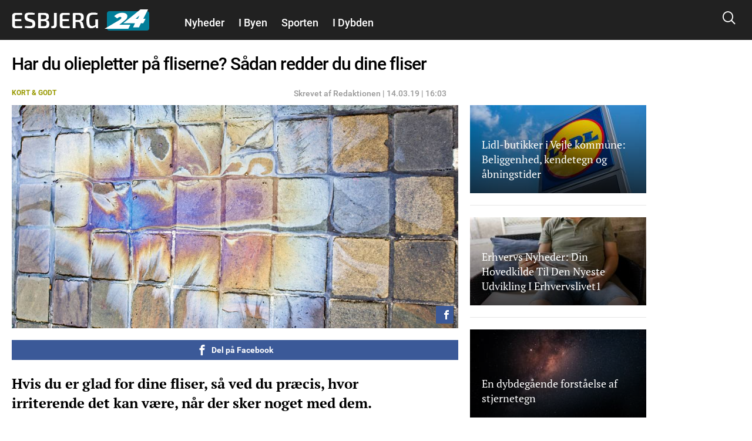

--- FILE ---
content_type: text/html; charset=utf-8
request_url: https://esbjerg24.dk/kort-godt/har-du-oliepletter-paa-fliserne-saadan-redder-du-dine-fliser
body_size: 22144
content:
<!DOCTYPE html PUBLIC "-//W3C//DTD XHTML+RDFa 1.0//EN"
  "http://www.w3.org/MarkUp/DTD/xhtml-rdfa-1.dtd">
<html xmlns="http://www.w3.org/1999/xhtml" xml:lang="da" version="XHTML+RDFa 1.0" dir="ltr"
  xmlns:fb="http://ogp.me/ns/fb#"
  xmlns:og="http://ogp.me/ns#">

<head profile="http://www.w3.org/1999/xhtml/vocab">
            <script>var dataLayer = dataLayer || []; dataLayer = [{'env': 'prod'}];</script>
    
        <!-- Global site tag (gtag.js) - Google Analytics -->
    <script async src="https://www.googletagmanager.com/gtag/js?id=UA-115992738-1"></script>
    <script>

        window.dataLayer = window.dataLayer || [];
        function gtag(){dataLayer.push(arguments);}
        gtag('js', new Date());
        gtag('config', 'UA-115992738-1', {
            'linker': {
                'domains': [ 'nyheder24.dk', 'vejle24.dk', 'kolding24.dk', 'fredericia24.dk', 'aarhus24.dk', 'horsens24.dk', 'onliga.dk', 'gaming24.dk', 'business24.dk', 'fritid24.dk', 'odense24.dk', 'aalborg24.dk', 'esbjerg24.dk', 'anmeldelser24.dk', 'litteratur24.dk', 'brondby24.dk', 'herning24.dk', 'viborg24.dk', 'randers24.dk', 'silkeborg24.dk', 'roskilde24.dk', 'slagelse24.dk', 'hvidovre24.dk', 'gribskov24.dk', 'helsingor24.dk', 'holbaek24.dk', 'naestved24.dk', 'bornholm24.dk', 'opskrifter24.dk', 'motor24.dk', 'women24.dk', 'men24.dk', 'koege24.dk', 'djursland24.dk', 'fyn24.dk', 'midtjylland24.dk', 'nordjylland24.dk', 'sydjylland24.dk', 'vestjylland24.dk', 'politik24.dk', 'musik24.dk', 'sporten24.dk', 'haderslev24.dk', 'luksussager.dk', 'politirapporten.dk' ]
            }
        });
    </script>
    
    <meta name="viewport" content="width=device-width, initial-scale=1.0" />
  
  
  <meta http-equiv="Content-Type" content="text/html; charset=utf-8" />
<link rel="shortcut icon" href="https://esbjerg24.dk/misc/favicon.ico" type="image/vnd.microsoft.icon" />
<link rel="shortcut icon" href="/sites/nyheder24/libraries/dagens_kbh_theme/transfer/img/favicons/browserconfig.xml" type="image/x-icon" />
<meta name="description" content="Hvis du er glad for dine fliser, så ved du præcis, hvor irriterende det kan være, når der sker noget med dem." />
<meta name="author" content="Kasper" />
<meta name="generator" content="Drupal 7 (http://drupal.org)" />
<link rel="canonical" href="https://esbjerg24.dk/kort-godt/har-du-oliepletter-paa-fliserne-saadan-redder-du-dine-fliser" />
<meta http-equiv="content-language" content="da" />
<meta property="og:site_name" content="Esbjerg24" />
<meta property="og:type" content="article" />
<meta property="og:title" content="Har du oliepletter på fliserne? Sådan redder du dine fliser" />
<meta property="og:url" content="https://esbjerg24.dk/kort-godt/har-du-oliepletter-paa-fliserne-saadan-redder-du-dine-fliser" />
<meta property="og:description" content="Hvis du er glad for dine fliser, så ved du præcis, hvor irriterende det kan være, når der sker noget med dem." />
<meta property="og:updated_time" content="2019-03-14T16:03:25+01:00" />
<meta property="article:section" content="Kort &amp; Godt" />
<meta property="article:tag" content="Kort &amp; Godt" />
<meta property="article:published_time" content="2019-03-14T16:03:25+01:00" />
<meta property="article:modified_time" content="2019-03-14T16:03:25+01:00" />
      <meta property="og:image" content="https://esbjerg24.dk/files/nyheder24/styles/og_image/public/media/2019/11/shutterstock_1116575141.jpg?itok=9npGU5h2" />
    <meta property="og:image:width" content="1200" />
    <meta property="og:image:height" content="630" />
        <meta property="og:thumbnail" content="https://esbjerg24.dk/files/nyheder24/styles/strossle_thumbnail/public/media/2019/11/shutterstock_1116575141.jpg?itok=sNiExbr9" />
    <title>Har du oliepletter på fliserne? Sådan redder du dine fliser</title>
  <!-- Favicons -->
  <link rel="apple-touch-icon" sizes="180x180" href="/sites/nyheder24/libraries/dagens_kbh_theme/transfer/img/favicons/esbjerg24_dk/apple-touch-icon.png?v=20180309">
  <link rel="icon" type="image/png" href="/sites/nyheder24/libraries/dagens_kbh_theme/transfer/img/favicons/esbjerg24_dk/favicon-32x32.png?v=20180309" sizes="32x32">
  <link rel="icon" type="image/png" href="/sites/nyheder24/libraries/dagens_kbh_theme/transfer/img/favicons/esbjerg24_dk/favicon-16x16.png?v=20180309" sizes="16x16">
  <link rel="manifest" href="/sites/nyheder24/libraries/dagens_kbh_theme/transfer/img/favicons/esbjerg24_dk/site.webmanifest?v=20190918">
  <meta name="msapplication-config" content="/sites/nyheder24/libraries/dagens_kbh_theme/transfer/img/favicons/esbjerg24_dk/browserconfig.xml?v=20180309" />
  <link rel="shortcut icon" href="/sites/nyheder24/libraries/dagens_kbh_theme/transfer/img/favicons/esbjerg24_dk/favicon.ico?v=20180309">
  <style type="text/css" media="all">
<!--/*--><![CDATA[/*><!--*/
.theme-color--15389{color:#000000;}.nav .item a.header__menu__link--active.theme-color--15389{color:#000000;}.theme-color--15388{color:#000000;}.nav .item a.header__menu__link--active.theme-color--15388{color:#000000;}.theme-color--14652{color:#de0000;}.nav .item a.header__menu__link--active.theme-color--14652{color:#de0000;}.theme-color--15365{color:#de0000;}.nav .item a.header__menu__link--active.theme-color--15365{color:#de0000;}.theme-color--15361{color:#de0000;}.nav .item a.header__menu__link--active.theme-color--15361{color:#de0000;}.theme-color--15356{color:#de0000;}.nav .item a.header__menu__link--active.theme-color--15356{color:#de0000;}.theme-color--15364{color:#de0000;}.nav .item a.header__menu__link--active.theme-color--15364{color:#de0000;}.theme-color--15363{color:#de0000;}.nav .item a.header__menu__link--active.theme-color--15363{color:#de0000;}.theme-color--15414{color:#000000;}.nav .item a.header__menu__link--active.theme-color--15414{color:#000000;}.theme-color--15413{color:#000000;}.nav .item a.header__menu__link--active.theme-color--15413{color:#000000;}.theme-color--15386{color:#000000;}.nav .item a.header__menu__link--active.theme-color--15386{color:#000000;}.theme-color--15412{color:#000000;}.nav .item a.header__menu__link--active.theme-color--15412{color:#000000;}.theme-color--14651{color:#808080;}.nav .item a.header__menu__link--active.theme-color--14651{color:#808080;}.theme-color--14649{color:#0074b7;}.nav .item a.header__menu__link--active.theme-color--14649{color:#0074b7;}.theme-color--15317{color:#cb93fa;}.nav .item a.header__menu__link--active.theme-color--15317{color:#cb93fa;}.theme-color--15366{color:#cb93fa;}.nav .item a.header__menu__link--active.theme-color--15366{color:#cb93fa;}.theme-color--15315{color:#87af6f;}.nav .item a.header__menu__link--active.theme-color--15315{color:#87af6f;}.theme-color--14644{color:#989900;}.nav .item a.header__menu__link--active.theme-color--14644{color:#989900;}.theme-color--15288{color:#be47a7;}.nav .item a.header__menu__link--active.theme-color--15288{color:#be47a7;}.theme-color--15292{color:#2670b9;}.nav .item a.header__menu__link--active.theme-color--15292{color:#2670b9;}.theme-color--14627{color:#00b74e;}.nav .item a.header__menu__link--active.theme-color--14627{color:#00b74e;}.theme-color--14668{color:#00b74e;}.nav .item a.header__menu__link--active.theme-color--14668{color:#00b74e;}.theme-color--14667{color:#00b74e;}.nav .item a.header__menu__link--active.theme-color--14667{color:#00b74e;}.theme-color--14666{color:#00b74e;}.nav .item a.header__menu__link--active.theme-color--14666{color:#00b74e;}.theme-color--14665{color:#00b74e;}.nav .item a.header__menu__link--active.theme-color--14665{color:#00b74e;}.theme-color--14670{color:#000000;}.nav .item a.header__menu__link--active.theme-color--14670{color:#000000;}.theme-color--14669{color:#00b74e;}.nav .item a.header__menu__link--active.theme-color--14669{color:#00b74e;}.theme-color--14633{color:#00b74e;}.nav .item a.header__menu__link--active.theme-color--14633{color:#00b74e;}.theme-color--14634{color:#00b74e;}.nav .item a.header__menu__link--active.theme-color--14634{color:#00b74e;}.theme-color--14626{color:#e6775a;}.nav .item a.header__menu__link--active.theme-color--14626{color:#e6775a;}.theme-color--14635{color:#e6775a;}.nav .item a.header__menu__link--active.theme-color--14635{color:#e6775a;}.theme-color--14636{color:#e6775a;}.nav .item a.header__menu__link--active.theme-color--14636{color:#e6775a;}.theme-color--14637{color:#e6775a;}.nav .item a.header__menu__link--active.theme-color--14637{color:#e6775a;}.theme-color--14601{color:#989900;}.nav .item a.header__menu__link--active.theme-color--14601{color:#989900;}.theme-color--14650{color:#0007a2;}.nav .item a.header__menu__link--active.theme-color--14650{color:#0007a2;}.theme-color--14648{color:#006fff;}.nav .item a.header__menu__link--active.theme-color--14648{color:#006fff;}.theme-color--14603{color:#6c8a8a;}.nav .item a.header__menu__link--active.theme-color--14603{color:#6c8a8a;}.theme-color--14617{color:#9b0384;}.nav .item a.header__menu__link--active.theme-color--14617{color:#9b0384;}.theme-color--14638{color:#9b0384;}.nav .item a.header__menu__link--active.theme-color--14638{color:#9b0384;}.theme-color--15322{color:#9b0384;}.nav .item a.header__menu__link--active.theme-color--15322{color:#9b0384;}.theme-color--15341{color:#146991;}.nav .item a.header__menu__link--active.theme-color--15341{color:#146991;}.theme-color--15310{color:#ff7f00;}.nav .item a.header__menu__link--active.theme-color--15310{color:#ff7f00;}.theme-color--15320{color:#215df7;}.nav .item a.header__menu__link--active.theme-color--15320{color:#215df7;}.theme-color--15297{color:#5800d7;}.nav .item a.header__menu__link--active.theme-color--15297{color:#5800d7;}.theme-color--15311{color:#4352a0;}.nav .item a.header__menu__link--active.theme-color--15311{color:#4352a0;}.theme-color--15319{color:#000000;}.nav .item a.header__menu__link--active.theme-color--15319{color:#000000;}.theme-color--15290{color:#0053b5;}.nav .item a.header__menu__link--active.theme-color--15290{color:#0053b5;}.theme-color--15316{color:#8c8200;}.nav .item a.header__menu__link--active.theme-color--15316{color:#8c8200;}.theme-color--15339{color:#00bbc8;}.nav .item a.header__menu__link--active.theme-color--15339{color:#00bbc8;}.theme-color--15291{color:#038a00;}.nav .item a.header__menu__link--active.theme-color--15291{color:#038a00;}.theme-color--14628{color:#685dab;}.nav .item a.header__menu__link--active.theme-color--14628{color:#685dab;}.theme-color--15296{color:#80ca00;}.nav .item a.header__menu__link--active.theme-color--15296{color:#80ca00;}.theme-color--15340{color:#c19acd;}.nav .item a.header__menu__link--active.theme-color--15340{color:#c19acd;}.theme-color--15299{color:#dc496c;}.nav .item a.header__menu__link--active.theme-color--15299{color:#dc496c;}.theme-color--15300{color:#bcb75e;}.nav .item a.header__menu__link--active.theme-color--15300{color:#bcb75e;}.theme-color--15346{color:#ffc700;}.nav .item a.header__menu__link--active.theme-color--15346{color:#ffc700;}.theme-color--15345{color:#76af00;}.nav .item a.header__menu__link--active.theme-color--15345{color:#76af00;}.theme-color--15301{color:#558ca6;}.nav .item a.header__menu__link--active.theme-color--15301{color:#558ca6;}.theme-color--15314{color:#a06a83;}.nav .item a.header__menu__link--active.theme-color--15314{color:#a06a83;}.theme-color--15302{color:#994747;}.nav .item a.header__menu__link--active.theme-color--15302{color:#994747;}.theme-color--15312{color:#579589;}.nav .item a.header__menu__link--active.theme-color--15312{color:#579589;}.theme-color--15313{color:#004ce8;}.nav .item a.header__menu__link--active.theme-color--15313{color:#004ce8;}

/*]]>*/-->
</style>
<link type="text/css" rel="stylesheet" href="https://esbjerg24.dk/files/nyheder24/css/css_rrktAMbcOB509qQIkzrpCYFFJpuX-ofJyH7F6TplFXM.css" media="all" />
  <style type="text/css" media="all">
    @import url("/sites/nyheder24/nyheder24.css?603bbb4f3bd41320a8d65061e080cfcf");
  </style>
  <script type="text/javascript" src="//ajax.googleapis.com/ajax/libs/jquery/1.10.2/jquery.min.js"></script>
<script type="text/javascript">
<!--//--><![CDATA[//><!--
window.jQuery || document.write("<script src='/sites/nyheder24/modules/contrib/jquery_update/replace/jquery/1.10/jquery.min.js'>\x3C/script>")
//--><!]]>
</script>
<script type="text/javascript" src="https://esbjerg24.dk/files/nyheder24/js/js_vSmhpx_T-AShyt_WMW5_TcwwxJP1imoVOa8jvwL_mxE.js"></script>
<script type="text/javascript" src="https://esbjerg24.dk/files/nyheder24/js/js_H7q2xORKmR9AN8Qx5spKEIBp7R_wG2apAswJoCUZY7I.js"></script>
<script type="text/javascript">
<!--//--><![CDATA[//><!--
document.createElement( "picture" );
//--><!]]>
</script>
<script type="text/javascript" src="https://esbjerg24.dk/files/nyheder24/js/js_1_C9DUtcg9nXFaiS-ijr2NKaktrlTwnVvV_Q0foCPOc.js"></script>
<script type="text/javascript" src="https://esbjerg24.dk/files/nyheder24/js/js_vs181UzgEM60eZtiVNQ4aGXwAgk9-wEzu8dxcrmKFE8.js"></script>
<script type="text/javascript">
<!--//--><![CDATA[//><!--
jQuery.extend(Drupal.settings, {"basePath":"\/","pathPrefix":"","ajaxPageState":{"theme":"dagens","theme_token":"B43kAigc4TnQ7258aKmty3dABwZB4ugY615t57rDm54","js":{"sites\/nyheder24\/modules\/contrib\/picture\/picturefill2\/picturefill.min.js":1,"sites\/nyheder24\/modules\/contrib\/picture\/picture.min.js":1,"sites\/nyheder24\/libraries\/dagens_kbh_theme\/transfer\/js\/drupal\/core\/assets\/vendor\/jquery.min.js":1,"sites\/nyheder24\/libraries\/dagens_kbh_theme\/transfer\/js\/libs\/owl.carousel.min.js":1,"sites\/nyheder24\/libraries\/dagens_kbh_theme\/transfer\/js\/libs\/jquery.hc-sticky.min.js":1,"sites\/nyheder24\/libraries\/dagens_kbh_theme\/transfer\/js\/main.min.js":1,"\/\/ajax.googleapis.com\/ajax\/libs\/jquery\/1.10.2\/jquery.min.js":1,"0":1,"misc\/jquery.once.js":1,"misc\/drupal.js":1,"sites\/nyheder24\/modules\/contrib\/jquery_update\/replace\/ui\/external\/jquery.cookie.js":1,"1":1,"sites\/nyheder24\/modules\/contrib\/geofield_gmap\/geofield_gmap.js":1,"public:\/\/languages\/da_qEz31ZZBN2oVpexO6terz3qUEdvsFPwI5sw1yKzKDGw.js":1,"sites\/nyheder24\/modules\/custom\/dagens_site\/js\/cookie_warning.js":1},"css":{"0":1,"sites\/nyheder24\/modules\/custom\/dagens_article\/plugins\/layouts\/dagens_article_page\/dagens_article_page.css":1,"sites\/nyheder24\/modules\/custom\/dagens_site\/plugins\/layouts\/dagens_site_onecol\/dagens_site_onecol.css":1,"sites\/nyheder24\/libraries\/dagens_kbh_theme\/transfer\/css\/dagens_main.css":1}},"fblang":"da_DK"});
//--><!]]>
</script>
  <!-- BEGIN RSS -->
    <!-- END RSS -->


      <!-- BEGIN prefetch -->
  <meta http-equiv="x-dns-prefetch-control" content="on">
  <link rel='preconnect dns-prefetch' href='//cdn.ampproject.org' crossorigin="use-credentials" />
  <link rel='preconnect dns-prefetch' href='//fonts.googleapis.com' crossorigin="use-credentials" />
  <link rel="preconnect dns-prefetch" href="//fonts.gstatic.com" crossorigin="use-credentials"  />
  <link rel='dns-prefetch' href='//cm.g.doubleclick.net' />
  
  <!-- END prefetch -->


    <!-- BEGIN Upgrade Insecure Requests -->
  <meta http-equiv="Content-Security-Policy" content="upgrade-insecure-requests" />
  <!-- END Upgrade Insecure Requests -->
  <script async src="https://pagead2.googlesyndication.com/pagead/js/adsbygoogle.js?client=ca-pub-9426509895866050" crossorigin="anonymous"></script>
          <script type="text/javascript">/**
 * MGDK Ad Scripts                                   
 * Last modified: 2024-01-21                     
 * By: Martin (MH[AT]MGDK.dk)                 
 *                                                   
 * For the content of this script tag applies        
 * Copyright (C) 2017-2024 Media Group Denmark ApS   
 */
var is_404_page,subsection_category,environment,pathbasename,is_restricted_content,news_category,news_keywords,mobileMaxViewportWidth,viewportWidth,is_mobile,is_desktop,slot_Mobile_1,slot_Mobile_2,slot_Mobile_3,slot_Mobile_4,slot_Mobile_5,slot_Mobile_6,slot_Mobile_7,slot_Mobile_Article_1,slot_Mobile_Article_2,slot_Mobile_Article_3,slot_Mobile_Article_4,slot_Mobile_Article_5,slot_Mobile_Article_6,slot_160x600_R1,slot_160x600_R2,slot_1x1,slot_930x180_1,slot_930x180_2,slot_930x180_3,slot_300x250_1,slot_300x250_2,slot_InText_1,slot_InText_2,slot_InText_3,slot_InFeed_1,slot_InFeed_2,slot_InFeed_3,slot_InFeed_4,shortlink,canonicalUrl,urlWords,adslotStates,prebidEnabled,pd_TIMEOUT,pbjs,tabletMaxViewportWidth,tabletMinViewportWidth,desktopMinViewportWidth,connectionNG,firstVisit,traffickSource,viewportHeight,browserCookiesEnabled,diceValue,restriction_triggers,restriction_results,browserName,usingIabCMP,cookieCMP,verticalLayout,horizontalLayout,sectionIAB,sectionIABName,tcString;function printError(e,t){void 0!==t&&console.log("%c** "+t+" **","background:orange;color:#fff"),console.log("%cERROR: "+e.name+"\n"+e.stack,"color:red")}function printWarn(e,t){void 0!==t&&console.log("%c* "+t+" *","background:orange;color:#fff"),console.log("%cWARN: "+e.name+"\n"+e.stack,"color:yellow")}function printInfo(e){console.log("%cINFO: "+e,"background:blue;color:#fff")}function countParagraphs(){"use strict";try{return document.querySelectorAll("div.article-padded > :where(div:not(:where(.box--ad,.banner,.social-like-wrap)):not(:empty), p:not(:empty), figure:not(:empty), iframe, ul, ol, a:not(:empty), img)").length}catch(e){if("SyntaxError"===e.name)return printWarn(e,"Browser-support handling: Falling back to simple query selector"),document.querySelectorAll("div.article-padded > p").length;printError(e,"Failed to count paragraphs")}}function countFeeds(){"use strict";return document.querySelectorAll("div.teaser-region.teaser-region--stacked > a").length}function countFigures(){"use strict";return document.getElementsByTagName("figure").length}function countRightRails(){"use strict";return document.querySelectorAll("[id^='taboola-right-rail-thumbnails-']").length}function isFirstVisit(){"use strict";return""===document.referrer||-1===document.referrer.indexOf(document.domain)?"Yes":"No"}function getTrafickSource(){"use strict";return""===document.referrer||document.referrer.indexOf(document.domain)>-1?"Direct":document.referrer.indexOf("facebook")>-1?"Facebook":document.referrer.indexOf("google")>-1?"Google":document.referrer.indexOf("twitter")>-1?"Twitter":"Unknown"}function getCanonicalURL(){"use strict";var e,t;return"/"===(t=null===(e=window.hasOwnProperty("evaluate")&&window.hasOwnProperty("XPathResult")?document.evaluate("//link[@rel='canonical']",document,null,XPathResult.FIRST_ORDERED_NODE_TYPE,null).singleNodeValue:document.querySelector('link[rel~="canonical"]'))?window.location.href:e.getAttribute("href")).slice(-1)&&(t=t.substring(0,t.length-1)),t}function getShortlinkURL(){"use strict";var e,t;return"/"===(t=null===(e=window.hasOwnProperty("evaluate")&&window.hasOwnProperty("XPathResult")?document.evaluate("//link[@rel='shortlink']",document,null,XPathResult.FIRST_ORDERED_NODE_TYPE,null).singleNodeValue:document.querySelector('link[rel~="shortlink"]'))?window.location.href:e.getAttribute("href")).slice(-1)&&(t=t.substring(0,t.length-1)),t}function getPathbaseName(){"use strict";var e=getCanonicalURL();return e.substring(document.location.protocol.length+2+document.domain.length,e.length)}function getViewportWidth(){"use strict";return window.innerWidth||document.documentElement.clientWidth||document.body.clientWidth}function getViewportHeight(){"use strict";return window.innerHeight||document.documentElement.clientHeight||document.body.clientHeight}function getEnvironment(){"use strict";return-1!==window.location.href.indexOf("annonce-test")?"Test":-1!==window.location.href.indexOf("annonce-specs")?"Specs":-1!==window.location.href.indexOf("black-friday-2020")||-1!==window.location.href.indexOf("/annonce")||-1!==window.location.href.indexOf("/konkurrencer")?"Noads":"Live"}function is404Page(){"use strict";try{return document.getElementsByTagName("title")[0].innerText.indexOf("Side ikke fundet |")>-1}catch(e){return!1}}function testIsRestrictedContent(e){"use strict";var t,i,o,n;if(n=document.querySelector('meta[name~="rating"]'),o="No",e)o="Yes";else if(n)"restricted"!==n.content&&"adult"!==n.content&&"mature"!==n.content||(o="Yes",restriction_triggers.push(n.content)),restriction_results.push(n.content);else{t=["c2V4","b3JnYXNtZQ==","cG9ybg==","ZXJvdGlr","ZXNjb3J0","Ymxvd2pvYg==","ZGlsZG8=","ZGlsbGVy","YnJ5c3Rlcg==","bnVkaXN0","bm9lZ2Vu","cGVuaXM=","dGVzdGlrbGVy","dG9wbG9lcw==","c3dpbmdlcg==","b25hbmVyZQ==","a29uZG9t","cGlr","YWZmb2VyaW5n","ZGlja3BpY3M=","aS1za3JpZHRldA=="];for(var r=0;r<t.length;r++)if(i=atob(t[r]),pathbasename.toLowerCase().indexOf(i)>-1){o="Yes",restriction_triggers.push(atob("QWR1bHQ=")),restriction_results.push(i);break}}return o}function getNewsKeywords(){"use strict";var e,t=[];try{var i=document.querySelector('meta[property~="article:tag"]'),o=document.querySelector('meta[name~="keywords"]');i&&(e=i.content).toLowerCase()!==news_category.toLowerCase()&&(t=e.replace(", ",",").split(",")),o&&(e=o.content).toLowerCase()!==news_category.toLowerCase()&&(t=t.concat(e.replace(", ",",").split(",")))}catch(e){printError(e,"Failed to extract news keyword")}return t}function getSectionIAB(e){"use strict";var t={nyheder:"IAB12",indland:"IAB12-2",udland:"IAB12-1",politik:"IAB11-4",112:"IAB11-2",advarsler:"IAB11-2",efterlysninger:"IAB11-2",videnskab:"IAB15",dmi:"IAB15",navne:"IAB14",underholdning:"IAB1",anmeldelser:"IAB1",gossip:"IAB1-2",opinion:"IAB11-5",synonymer:"IAB5-11",citater:"IAB5-11",sundhed:"IAB7",tv:"IAB1-7",teknologi:"IAB9-1",sporten:"IAB17",sport:"IAB17",fodbold:"IAB17-12","odense-boldklub":"IAB17-12","ac-horsens":"IAB17-12",aab:"IAB17-12",agf:"IAB17-12","bakken-bears":"IAB17-12","esbjerg-fb":"IAB17-12","vejle-boldklub":"IAB17-12","triangle-razorbacks":"IAB17-12",erhverv:"IAB3",oekonomi:"IAB3",penge:"IAB3",livsstil:"IAB14",forbrug:"IAB13",opskrifter:"IAB8",mad:"IAB8",rejser:"IAB20",oplevelser:"IAB20",events:"IAB20",festivaller:"IAB20","i-byen":"IAB20",transport:"IAB20",musik:"IAB1-6",koncerter:"IAB1-6",vittigheder:"IAB1-4",bolig:"IAB21",motion:"IAB7-1",litteratur:"IAB1-1",mandesager:"IAB22",biler:"IAB2",motorcykler:"IAB2-15","toej-mode":"IAB18",tech:"IAB19",jobs:"IAB4"};return t.hasOwnProperty(e)?t[e]:"IAB12"}function getSectionIABName(e){"use strict";var t={IAB1:"Arts & Entertainment","IAB1-1":"Books & Literature","IAB1-2":"Celebrity Fan/Gossip","IAB1-3":"Fine Art","IAB1-4":"Humor","IAB1-5":"Movies","IAB1-6":"Music","IAB1-7":"Television",IAB2:"Automotive","IAB2-1":"Auto Parts","IAB2-2":"Auto Repair","IAB2-3":"Buying/Selling Cars","IAB2-4":"Car Culture","IAB2-5":"Certified Pre-Owned","IAB2-6":"Convertible","IAB2-7":"Coupe","IAB2-8":"Crossover","IAB2-9":"Diesel","IAB2-10":"Electric Vehicle","IAB2-11":"Hatchback","IAB2-12":"Hybrid","IAB2-13":"Luxury","IAB2-14":"MiniVan","IAB2-15":"Mororcycles","IAB2-16":"Off-Road Vehicles","IAB2-17":"Performance Vehicles","IAB2-18":"Pickup","IAB2-19":"Road-Side Assistance","IAB2-20":"Sedan","IAB2-21":"Trucks & Accessories","IAB2-22":"Vintage Cars","IAB2-23":"Wagon",IAB3:"Business","IAB3-1":"Advertising","IAB3-2":"Agriculture","IAB3-3":"Biotech/Biomedical","IAB3-4":"Business Software","IAB3-5":"Construction","IAB3-6":"Forestry","IAB3-7":"Government","IAB3-8":"Green Solutions","IAB3-9":"Human Resources","IAB3-10":"Logistics","IAB3-11":"Marketing","IAB3-12":"Metals",IAB4:"Careers","IAB4-1":"Career Planning","IAB4-2":"College","IAB4-3":"Financial Aid","IAB4-4":"Job Fairs","IAB4-5":"Job Search","IAB4-6":"Resume Writing/Advice","IAB4-7":"Nursing","IAB4-8":"Scholarships","IAB4-9":"Telecommuting","IAB4-10":"U.S. Military","IAB4-11":"Career Advice",IAB5:"Education","IAB5-1":"7-12 Education","IAB5-2":"Adult Education","IAB5-3":"Art History","IAB5-4":"Colledge Administration","IAB5-5":"College Life","IAB5-6":"Distance Learning","IAB5-7":"English as a 2nd Language","IAB5-8":"Language Learning","IAB5-9":"Graduate School","IAB5-10":"Homeschooling","IAB5-11":"Homework/Study Tips","IAB5-12":"K-6 Educators","IAB5-13":"Private School","IAB5-14":"Special Education","IAB5-15":"Studying Business",IAB6:"Family & Parenting","IAB6-1":"Adoption","IAB6-2":"Babies & Toddlers","IAB6-3":"Daycare/Pre School","IAB6-4":"Family Internet","IAB6-5":"Parenting - K-6 Kids","IAB6-6":"Parenting teens","IAB6-7":"Pregnancy","IAB6-8":"Special Needs Kids","IAB6-9":"Eldercare",IAB7:"Health & Fitness","IAB7-1":"Exercise","IAB7-2":"A.D.D.","IAB7-3":"AIDS/HIV","IAB7-4":"Allergies","IAB7-5":"Alternative Medicine","IAB7-6":"Arthritis","IAB7-7":"Asthma","IAB7-8":"Autism/PDD","IAB7-9":"Bipolar Disorder","IAB7-10":"Brain Tumor","IAB7-11":"Cancer","IAB7-12":"Cholesterol","IAB7-13":"Chronic Fatigue Syndrome","IAB7-14":"Chronic Pain","IAB7-15":"Cold & Flu","IAB7-16":"Deafness","IAB7-17":"Dental Care","IAB7-18":"Depression","IAB7-19":"Dermatology","IAB7-20":"Diabetes","IAB7-21":"Epilepsy","IAB7-22":"GERD/Acid Reflux","IAB7-23":"Headaches/Migraines","IAB7-24":"Heart Disease","IAB7-25":"Herbs for Health","IAB7-26":"Holistic Healing","IAB7-27":"IBS/Crohn's Disease","IAB7-28":"Incest/Abuse Support","IAB7-29":"Incontinence","IAB7-30":"Infertility","IAB7-31":"Men's Health","IAB7-32":"Nutrition","IAB7-33":"Orthopedics","IAB7-34":"Panic/Anxiety Disorders","IAB7-35":"Pediatrics","IAB7-36":"Physical Therapy","IAB7-37":"Psychology/Psychiatry","IAB7-38":"Senor Health","IAB7-39":"Sexuality","IAB7-40":"Sleep Disorders","IAB7-41":"Smoking Cessation","IAB7-42":"Substance Abuse","IAB7-43":"Thyroid Disease","IAB7-44":"Weight Loss","IAB7-45":"Women's Health",IAB8:"Food & Drink","IAB8-1":"American Cuisine","IAB8-2":"Barbecues & Grilling","IAB8-3":"Cajun/Creole","IAB8-4":"Chinese Cuisine","IAB8-5":"Cocktails/Beer","IAB8-6":"Coffee/Tea","IAB8-7":"Cuisine-Specific","IAB8-8":"Desserts & Baking","IAB8-9":"Dining Out","IAB8-10":"Food Allergies","IAB8-11":"French Cuisine","IAB8-12":"Health/Lowfat Cooking","IAB8-13":"Italian Cuisine","IAB8-14":"Japanese Cuisine","IAB8-15":"Mexican Cuisine","IAB8-16":"Vegan","IAB8-17":"Vegetarian","IAB8-18":"Wine",IAB9:"Hobbies & Interests","IAB9-1":"Art/Technology","IAB9-2":"Arts & Crafts","IAB9-3":"Beadwork","IAB9-4":"Birdwatching","IAB9-5":"Board Games/Puzzles","IAB9-6":"Candle & Soap Making","IAB9-7":"Card Games","IAB9-8":"Chess","IAB9-9":"Cigars","IAB9-10":"Collecting","IAB9-11":"Comic Books","IAB9-12":"Drawing/Sketching","IAB9-13":"Freelance Writing","IAB9-14":"Genealogy","IAB9-15":"Getting Published","IAB9-16":"Guitar","IAB9-17":"Home Recording","IAB9-18":"Investors & Patents","IAB9-19":"Jewelry Making","IAB9-20":"Magic & Illusion","IAB9-21":"Needlework","IAB9-22":"Painting","IAB9-23":"Photography","IAB9-24":"Radio","IAB9-25":"Roleplaying Games","IAB9-26":"Sci-Fi & Fantasy","IAB9-27":"Scrapbooking","IAB9-28":"Screenwriting","IAB9-29":"Stamps & Coins","IAB9-30":"Video & Computer Games","IAB9-31":"Woodworking",IAB10:"Home & Garden","IAB10-1":"Appliances","IAB10-2":"Entertaining","IAB10-3":"Environmental Safety","IAB10-4":"Gardening","IAB10-5":"Home Repair","IAB10-6":"Home Theater","IAB10-7":"Interior Decorating","IAB10-8":"Landscaping","IAB10-9":"Remodeling & Construction",IAB11:"Law,  Gov't & Politics","IAB11-1":"Immigration","IAB11-2":"Legal Issues","IAB11-3":"U.S. Government Resources","IAB11-4":"Politics","IAB11-5":"Commentary",IAB12:"News","IAB12-1":"International News","IAB12-2":"National News","IAB12-3":"Local News",IAB13:"Personal Finance","IAB13-1":"Beginning Investing","IAB13-2":"Credit/Debt & Loans","IAB13-3":"Financial News","IAB13-4":"Financial Planning","IAB13-5":"Hedge Fund","IAB13-6":"Insurance","IAB13-7":"Investing","IAB13-8":"Mutual Funds","IAB13-9":"Options","IAB13-10":"Retirement Planning","IAB13-11":"Stocks","IAB13-12":"Tax Planning",IAB14:"Society","IAB14-1":"Dating","IAB14-2":"Divorce Support","IAB14-3":"Gay Life","IAB14-4":"Marriage","IAB14-5":"Senior Living","IAB14-6":"Teens","IAB14-7":"Weddings","IAB14-8":"Ethnic Specific",IAB15:"Science","IAB15-1":"Astrology","IAB15-2":"Biology","IAB15-3":"Chemistry","IAB15-4":"Geology","IAB15-5":"Paranormal Phenomena","IAB15-6":"Physics","IAB15-7":"Space/Astronomy","IAB15-8":"Geography","IAB15-9":"Botany","IAB15-10":"Weather",IAB16:"Pets","IAB16-1":"Aquariums","IAB16-2":"Birds","IAB16-3":"Cats","IAB16-4":"Dogs","IAB16-5":"Large Animals","IAB16-6":"Reptiles","IAB16-7":"Veterinary Medicine",IAB17:"Sports","IAB17-1":"Auto Racing","IAB17-2":"Baseball","IAB17-3":"Bicycling","IAB17-4":"Bodybuilding","IAB17-5":"Boxing","IAB17-6":"Canoeing/Kayaking","IAB17-7":"Cheerleading","IAB17-8":"Climbing","IAB17-9":"Cricket","IAB17-10":"Figure Skating","IAB17-11":"Fly Fishing","IAB17-12":"Football","IAB17-13":"Freshwater Fishing","IAB17-14":"Game & Fish","IAB17-15":"Golf","IAB17-16":"Horse Racing","IAB17-17":"Horses","IAB17-18":"Hunting/Shooting","IAB17-19":"Inline Skating","IAB17-20":"Martial Arts","IAB17-21":"Mountain Biking","IAB17-22":"NASCAR Racing","IAB17-23":"Olympics","IAB17-24":"Paintball","IAB17-25":"Power & Motorcycles","IAB17-26":"Pro Basketball","IAB17-27":"Pro Ice Hockey","IAB17-28":"Rodeo","IAB17-29":"Rugby","IAB17-30":"Running/Jogging","IAB17-31":"Sailing","IAB17-32":"Saltwater Fishing","IAB17-33":"Scuba Diving","IAB17-34":"Skateboarding","IAB17-35":"Skiing","IAB17-36":"Snowboarding","IAB17-37":"Surfing/Bodyboarding","IAB17-38":"Swimming","IAB17-39":"Table Tennis/Ping-Pong","IAB17-40":"Tennis","IAB17-41":"Volleyball","IAB17-42":"Walking","IAB17-43":"Waterski/Wakeboard","IAB17-44":"World Soccer",IAB18:"Style & Fashion","IAB18-1":"Beauty","IAB18-2":"Body Art","IAB18-3":"Fashion","IAB18-4":"Jewelry","IAB18-5":"Clothing","IAB18-6":"Accessories",IAB19:"Technology & Computing","IAB19-1":"3-D Graphics","IAB19-2":"Animation","IAB19-3":"Antivirus Software","IAB19-4":"C/C++","IAB19-5":"Cameras & Camcorders","IAB19-6":"Cell Phones","IAB19-7":"Computer Certification","IAB19-8":"Computer Networking","IAB19-9":"Computer Peripherals","IAB19-10":"Computer Reviews","IAB19-11":"Data Centers","IAB19-12":"Databases","IAB19-13":"Desktop Publishing","IAB19-14":"Desktop Video","IAB19-15":"Email","IAB19-16":"Graphics Software","IAB19-17":"Home Video/DVD","IAB19-18":"Internet Technology","IAB19-19":"Java","IAB19-20":"JavaScript","IAB19-21":"Mac Support","IAB19-22":"MP3/MIDI","IAB19-23":"Net Conferencing","IAB19-24":"Net for Beginners","IAB19-25":"Network Security","IAB19-26":"Palmtops/PDAs","IAB19-27":"PC Support","IAB19-28":"Portable","IAB19-29":"Entertainment","IAB19-30":"Shareware/Freeware","IAB19-31":"Unix","IAB19-32":"Visual Basic","IAB19-33":"Web Clip Art","IAB19-34":"Web Design/HTML","IAB19-35":"Web Search","IAB19-36":"Windows",IAB20:"Travel","IAB20-1":"Adventure Travel","IAB20-2":"Africa","IAB20-3":"Air Travel","IAB20-4":"Australia & New Zealand","IAB20-5":"Bed & Breakfasts","IAB20-6":"Budget Travel","IAB20-7":"Business Travel","IAB20-8":"By US Locale","IAB20-9":"Camping","IAB20-10":"Canada","IAB20-11":"Caribbean","IAB20-12":"Cruises","IAB20-13":"Eastern Europe","IAB20-14":"Europe","IAB20-15":"France","IAB20-16":"Greece","IAB20-17":"Honeymoons/Getaways","IAB20-18":"Hotels","IAB20-19":"Italy","IAB20-20":"Japan","IAB20-21":"Mexico & Central America","IAB20-22":"National Parks","IAB20-23":"South America","IAB20-24":"Spas","IAB20-25":"Theme Parks","IAB20-26":"Traveling with Kids","IAB20-27":"United Kingdom",IAB21:"Real Estate","IAB21-1":"Apartments","IAB21-2":"Architects","IAB21-3":"Buying/Selling Homes",IAB22:"Shopping","IAB22-1":"Contests & Freebies","IAB22-2":"Couponing","IAB22-3":"Comparison","IAB22-4":"Engines"};return t.hasOwnProperty(e)?t[e]:"News"}function isAdunitWithinYOffset(e,t){"use strict";try{var i,o,n;return!!function(e){try{return!!e&&(!!e.offsetParent||"fixed"===e.style.position&&"none"!==e.style.display&&"none"!==window.getComputedStyle(e).display)&&"hidden"!==e.style.visibility&&e.getBoundingClientRect().left>=0&&e.getBoundingClientRect().right<=(window.innerWidth||document.documentElement.clientWidth)}catch(t){return printWarn(t,"Falling back to legacy browser JS"),!!e&&(!!e.offsetParent||"fixed"===e.style.position&&"none"!==e.style.display)&&"hidden"!==e.style.visibility&&e.getBoundingClientRect().left>=0&&e.getBoundingClientRect().right<=(window.innerWidth||document.documentElement.clientWidth)}}(n=document.getElementById(e))&&(i=document.body.scrollTop+document.documentElement.scrollTop,o=document.documentElement.clientHeight,n.getBoundingClientRect().top+window.scrollY-(i+o)-t<=0)}catch(e){return printError(e,"Failed to check yoffset"),!1}}function getConnectionEffectiveType(){"use strict";try{var e=navigator.connection||navigator.mozConnection||navigator.webkitConnection||navigator.msConnection;return e?e.effectiveType:"unknown"}catch(e){return"unknown"}}function getBrowserName(){"use strict";if(window.opr&&opr.addons||window.opera||navigator.userAgent.indexOf(" OPR/")>=0)return"Opera";var e=navigator.userAgent||navigator.vendor;if(e.indexOf("FBAN")>-1||e.indexOf("FBAV")>-1)return"FacebookInApp";if(e.indexOf("Instagram")>-1)return"Instagram";if(e.indexOf("android")>-1)return"Android";if(e.indexOf("Firefox")>-1)return"Firefox";if(e.indexOf("SamsungBrowser")>-1)return"Samsung";var t=navigator.vendor||navigator.userAgent;return t.indexOf("Apple")>-1?"Safari":"undefined"!=typeof CSS&&CSS.supports("(-ms-ime-align:auto)")?"Edge":t.indexOf("Google")>-1?"Chrome":"Minor"}function rollDice(e,t){"use strict";return e+Math.floor(Math.random()*(t-e+1))}function getAdSizes(e,t){var i;switch(t=t||[],e){case"skyscraper":i=is_desktop?[[160,600]]:[];break;case"board":i=is_desktop?viewportWidth<desktopMinViewportWidth?[[728,90],[580,400]]:[[930,180],[728,90],[970,250],[970,90],[970,66],[960,90],[930,600],[960,600],[970,600]]:[];break;case"square":case"infeed":case"in-feed":i=is_desktop?[[300,250],[300,600]]:[];break;case"intext":case"in-text":i=is_desktop?viewportWidth<1300?[[250,250],[250,360],[300,250]]:[[250,250],[250,360],[300,250],[336,280],[460,60],[460,400],[580,400],[640,480],[640,360],[728,90]]:[];break;case"mobile":i=is_mobile?[[320,320],[300,250],[320,160],[320,180],[320,50],[320,80],[320,100],[320,250],[336,280],[360,300]]:[];break;case"mobile320x480":i=is_mobile?[[320,320],[300,250],[320,160],[320,180],[320,50],[320,80],[320,100],[320,250],[336,280],[320,400],[320,480],[360,300]]:[];break;case"pixel":i=[[1,1]];break;default:i=[[300,250]]}return i.length>0&&t.length>0?i.concat(t):i}function getFluidAdSizes(e){return getAdSizes(e,["fluid"])}function getResponsiveAdSizes(e){return getAdSizes(e,[[1,1]])}function getResponsiveFluidAdSizes(e){return getAdSizes(e,["fluid",[1,1]])}function getDKBidMap(e){"use strict";var t,i,o,n,r,s,a;for(o=[],r="adform",s="criteo",a="image",i=is_mobile?{"div-Mobile_Article_1":{code:"div-Mobile_Article_1",mediaTypes:{banner:{sizes:getAdSizes("mobile")}},bids:[{bidder:r,params:{mid:"602074"}},{bidder:s,params:{networkId:"4205",publisherSubId:"Esbjerg24.dk Mobile Article 1"}}]},"div-Mobile_Article_2":{code:"div-Mobile_Article_2",mediaTypes:{banner:{sizes:getAdSizes("mobile")}},bids:[{bidder:r,params:{mid:"603718"}},{bidder:s,params:{networkId:"4205",publisherSubId:"Esbjerg24.dk Mobile Article 2"}}]},"div-Mobile_Article_3":{code:"div-Mobile_Article_3",mediaTypes:{banner:{sizes:getAdSizes("mobile")},native:{type:a}},bids:[{bidder:r,params:{mid:"603719"}},{bidder:s,params:{networkId:"4205",publisherSubId:"Esbjerg24.dk Mobile Article 3"}}]},"div-Mobile_Article_4":{code:"div-Mobile_Article_4",mediaTypes:{banner:{sizes:getAdSizes("mobile")},native:{type:a}},bids:[{bidder:r,params:{mid:"603720"}},{bidder:s,params:{networkId:"4205",publisherSubId:"Esbjerg24.dk Mobile Article 4"}}]},"div-Mobile_Article_5":{code:"div-Mobile_Article_5",mediaTypes:{banner:{sizes:getAdSizes("mobile")},native:{type:a}},bids:[{bidder:s,params:{networkId:"4205",publisherSubId:"Esbjerg24.dk Mobile Article 5"}}]},"div-Mobile_Article_6":{code:"div-Mobile_Article_6",mediaTypes:{banner:{sizes:getAdSizes("mobile")},native:{type:a}},bids:[{bidder:s,params:{networkId:"4205",publisherSubId:"Esbjerg24.dk Mobile Article 6"}}]},"div-Mobile_1":{code:"div-Mobile_1",mediaTypes:{banner:{sizes:getAdSizes("mobile")}},bids:[{bidder:r,params:{mid:"602078"}},{bidder:s,params:{networkId:"4205",publisherSubId:"Esbjerg24.dk Mobile 1"}}]},"div-Mobile_2":{code:"div-Mobile_2",mediaTypes:{banner:{sizes:getAdSizes("mobile")}},bids:[{bidder:r,params:{mid:"602076"}},{bidder:s,params:{networkId:"4205",publisherSubId:"Esbjerg24.dk Mobile 2"}}]},"div-Mobile_3":{code:"div-Mobile_3",mediaTypes:{banner:{sizes:getAdSizes("mobile")}},bids:[{bidder:r,params:{mid:"602077"}},{bidder:s,params:{networkId:"4205",publisherSubId:"Esbjerg24.dk Mobile 3"}}]},"div-Mobile_4":{code:"div-Mobile_4",mediaTypes:{banner:{sizes:getAdSizes("mobile")}},bids:[{bidder:s,params:{networkId:"4205",publisherSubId:"Esbjerg24.dk Mobile 4"}}]},"div-Mobile_5":{code:"div-Mobile_5",mediaTypes:{banner:{sizes:getAdSizes("mobile")}},bids:[{bidder:s,params:{networkId:"4205",publisherSubId:"Esbjerg24.dk Mobile 5"}}]},"div-Mobile_6":{code:"div-Mobile_6",mediaTypes:{banner:{sizes:getAdSizes("mobile")}},bids:[{bidder:s,params:{networkId:"4205",publisherSubId:"Esbjerg24.dk Mobile 6"}}]},"div-Mobile_7":{code:"div-Mobile_7",mediaTypes:{banner:{sizes:getAdSizes("mobile")}},bids:[{bidder:s,params:{networkId:"4205",publisherSubId:"Esbjerg24.dk Mobile 7"}}]}}:{"div-160x600_R1":{code:"div-160x600_R1",mediaTypes:{banner:{sizes:getAdSizes("skyscraper")}},bids:[{bidder:r,params:{mid:"602083"}},{bidder:s,params:{networkId:"4205",publisherSubId:"Esbjerg24.dk 160x600 R1"}}]},"div-160x600_R2":{code:"div-160x600_R2",mediaTypes:{banner:{sizes:getAdSizes("skyscraper")}},bids:[{bidder:r,params:{mid:"602084"}},{bidder:s,params:{networkId:"4205",publisherSubId:"Esbjerg24.dk 160x600 R2"}}]},"div-930x180_1":{code:"div-930x180_1",mediaTypes:{banner:{sizes:getAdSizes("board")}},bids:[{bidder:r,params:{mid:viewportWidth>=desktopMinViewportWidth?"602079":"602081"}},{bidder:s,params:{networkId:"4205",publisherSubId:"Esbjerg24.dk 930x180 1"}}]},"div-930x180_2":{code:"div-930x180_2",mediaTypes:{banner:{sizes:getAdSizes("board")}},bids:[{bidder:r,params:{mid:viewportWidth>=desktopMinViewportWidth?"601795":"601917"}}]},"div-930x180_3":{code:"div-930x180_3",mediaTypes:{banner:{sizes:getAdSizes("board")}},bids:[{bidder:s,params:{networkId:"4205",publisherSubId:"Esbjerg24.dk 930x180 3"}}]},"div-300x250_1":{code:"div-300x250_1",mediaTypes:{banner:{sizes:getAdSizes("square")}},bids:[{bidder:r,params:{mid:"603721"}},{bidder:s,params:{networkId:"4205",publisherSubId:"Esbjerg24.dk 300x250 1"}}]},"div-300x250_2":{code:"div-300x250_2",mediaTypes:{banner:{sizes:getAdSizes("square")}},bids:[{bidder:s,params:{networkId:"4205",publisherSubId:"Esbjerg24.dk 300x250 2"}}]},"div-InText_1":{code:"div-InText_1",mediaTypes:{banner:{sizes:getAdSizes("intext")}},bids:[{bidder:r,params:{mid:"727196"}},{bidder:s,params:{networkId:"4205",publisherSubId:"Esbjerg24.dk InText 1"}}]},"div-InText_2":{code:"div-InText_2",mediaTypes:{banner:{sizes:getAdSizes("intext")}},bids:[{bidder:r,params:{mid:"727197"}},{bidder:s,params:{networkId:"4205",publisherSubId:"Esbjerg24.dk InText 2"}}]},"div-InText_3":{code:"div-InText_3",mediaTypes:{banner:{sizes:getAdSizes("intext")}},bids:[{bidder:r,params:{mid:"727198"}},{bidder:s,params:{networkId:"4205",publisherSubId:"Esbjerg24.dk InText 3"}}]},"div-InFeed_1":{code:"div-InFeed_1",mediaTypes:{banner:{sizes:getAdSizes("infeed")}},bids:[{bidder:r,params:{mid:"727199"}},{bidder:s,params:{networkId:"4205",publisherSubId:"Esbjerg24.dk InFeed 1"}}]},"div-InFeed_2":{code:"div-InFeed_2",mediaTypes:{banner:{sizes:getAdSizes("infeed")}},bids:[{bidder:r,params:{mid:"727200"}},{bidder:s,params:{networkId:"4205",publisherSubId:"Esbjerg24.dk InFeed 2"}}]},"div-InFeed_3":{code:"div-InFeed_3",mediaTypes:{banner:{sizes:getAdSizes("infeed")}},bids:[{bidder:s,params:{networkId:"4205",publisherSubId:"Esbjerg24.dk InFeed 3"}}]},"div-InFeed_4":{code:"div-InFeed_4",mediaTypes:{banner:{sizes:getAdSizes("infeed")}},bids:[{bidder:s,params:{networkId:"4205",publisherSubId:"Esbjerg24.dk InFeed 4"}}]}},t=void 0===e?Object.keys(i):"[object String]"===Object.prototype.toString.call(e)?e.split(","):e,n=0;n<t.length;n+=1)i.hasOwnProperty(t[n])&&o.push(i[t[n]]);return o}function refreshAdslot(e){"use strict";try{if(void 0!==e)if(prebidEnabled)try{pbjs.que.push((function(){pbjs.requestBids({timeout:pd_TIMEOUT,adUnitCodes:[e.getSlotElementId()],bidsBackHandler:function(){pbjs.setTargetingForGPTAsync([e.getSlotElementId()]),googletag.pubads().refresh([e])}})}))}catch(t){googletag.pubads().refresh([e]),printWarn(t,"Prebid timed out for "+e.getSlotElementId())}else googletag.pubads().refresh([e])}catch(t){printError(t,"Adslot refresh failed: "+e.getSlotElementId())}}function initATFAds(){try{if("NoAds"!==environment){if("articlepage"===subsection_category){if(void 0!==slot_300x250_1&&is_desktop){googletag.cmd.push((function(){refreshAdslot(slot_300x250_1)}))}void 0!==slot_InText_1&&is_desktop&&googletag.cmd.push((function(){googletag.display("div-InText_1"),refreshAdslot(slot_InText_1)})),void 0!==slot_Mobile_Article_1&&is_mobile&&googletag.cmd.push((function(){googletag.display("div-Mobile_Article_1"),refreshAdslot(slot_Mobile_Article_1)}))}void 0!==slot_160x600_R1&&is_desktop&&googletag.cmd.push((function(){googletag.display("div-160x600_R1"),refreshAdslot(slot_160x600_R1)}))}}catch(e){printError(e,"Failure in ATF slot pre reload.")}}usingIabCMP=!0,cookieCMP="GAM",tabletMinViewportWidth=(mobileMaxViewportWidth=674)+1,desktopMinViewportWidth=(tabletMaxViewportWidth=880)+1,viewportWidth=window.innerWidth||document.documentElement.clientWidth||document.body.clientWidth,is_mobile=/Mobi/i.test(navigator.userAgent)&&viewportWidth<728||viewportWidth<=mobileMaxViewportWidth,is_desktop=!is_mobile,browserCookiesEnabled=navigator.cookieEnabled?"Yes":"No",Element.prototype.setBefore=function(e){"use strict";e.parentNode.insertBefore(this,e)},Element.prototype.setAfter=function(e){"use strict";e.parentNode.insertBefore(this,e.nextSibling)},Element.prototype.setBeforeParagraph=function(e){"use strict";try{var t;if(countParagraphs()>0)try{(t=document.querySelectorAll("div.article-padded > :where(div:not(:where(.box--ad,.banner,.social-like-wrap)):not(:empty), p:not(:empty), figure:not(:empty), iframe, ul, ol, a:not(:empty), img)")[e-1]).parentNode.insertBefore(this,t)}catch(i){"SyntaxError"===i.name?(t=document.querySelectorAll("div.article-padded > p")[e-1]).parentNode.insertBefore(this,t):printError(i,"Failed to set banner before paragraph "+e.toString())}}catch(t){printError(t,"Failed to set banner before paragraph "+e.toString())}},Element.prototype.setAfterParagraph=function(e){"use strict";try{var t;if(countParagraphs()>0)try{(t=document.querySelectorAll("div.article-padded > :where(div:not(:where(.box--ad,.banner,.social-like-wrap)):not(:empty), p:not(:empty), figure:not(:empty), iframe, ul, ol, a:not(:empty), img)")[e-1]).parentNode.insertBefore(this,t.nextSibling)}catch(i){"SyntaxError"===i.name?(t=document.querySelectorAll("div.article-padded > p")[e-1]).parentNode.insertBefore(this,t.nextSibling):printError(i,"Failed to set banner after paragraph "+e.toString())}}catch(t){printError(t,"Failed to set banner after paragraph "+e.toString())}},Element.prototype.setBeforeFeed=function(e){"use strict";try{if(countFeeds()>0){var t=document.querySelectorAll("div.teaser-region.teaser-region--stacked > a")[e-1];t.parentNode.insertBefore(this,t)}}catch(t){printError(t,"Failed to set banner before feed "+e.toString())}},Element.prototype.setAfterFeed=function(e){"use strict";try{if(countFeeds()>0){var t=document.querySelectorAll("div.teaser-region.teaser-region--stacked > a")[e-1];t.parentNode.insertBefore(this,t.nextSibling)}}catch(t){printError(t,"Failed to set banner after feed "+e.toString())}},Element.prototype.setAfterFigure=function(e){"use strict";try{if(countFigures()>0){var t=document.getElementsByTagName("figure")[e-1];t.parentNode.insertBefore(this,t.nextSibling)}}catch(t){printError(t,"Failed to set banner after figure "+e.toString())}},Element.prototype.setAfterRightRail=function(e){"use strict";try{if(countRightRails()>0){var t=document.querySelectorAll("[id^='taboola-right-rail-thumbnails-']")[e-1];t.parentNode.insertBefore(this,t.nextSibling)}}catch(t){printError(t,"Failed to set banner after right rail "+e.toString())}},environment=getEnvironment(),is_404_page=is404Page(),pathbasename=getPathbaseName(),restriction_triggers=[],restriction_results=[],firstVisit=isFirstVisit(),traffickSource=getTrafickSource(),canonicalUrl=getCanonicalURL(),shortlink=getShortlinkURL(),urlWords=canonicalUrl.split("://")[1].split("-").join(",").split("/").join(",").split(","),viewportWidth=getViewportWidth(),viewportHeight=getViewportHeight(),is_restricted_content=testIsRestrictedContent(is_404_page),function(){"use strict";var e=pathbasename.split("/").length-1;e<0&&(e=0),canonicalUrl===location.protocol+"//"+document.domain?(subsection_category="frontpage",news_category="Aarhus"):canonicalUrl===location.protocol+"//"+document.domain+"/sitesearch"?(subsection_category="searchpage",news_category=window.location.href.indexOf("=")>-1?window.location.href.split("=")[1]:"Aarhus"):1===e?(subsection_category="subsection-frontpage",news_category=pathbasename.split("/")[1]):e>1?(subsection_category="articlepage",news_category=pathbasename.split("/")[1]):(subsection_category="basepage",news_category="Aarhus")}(),news_keywords=getNewsKeywords(),sectionIAB=getSectionIAB(news_category),sectionIABName=getSectionIABName(sectionIAB),connectionNG=getConnectionEffectiveType(),browserName=getBrowserName(),diceValue=rollDice(1,6).toString(),horizontalLayout=!(verticalLayout=!0),pd_TIMEOUT=1200,(pbjs=pbjs||{}).que=pbjs.que||[],pbjs.bidderSettings={adform:{bidCpmAdjustment:function(e){"use strict";return.9*e}}},prebidEnabled=!("slow-2g"===connectionNG||"2g"===connectionNG),pbjs.que.push((function(){"use strict";var e;prebidEnabled&&(usingIabCMP?pbjs.setConfig({priceGranularity:{buckets:[{min:1,max:50,increment:.1},{min:50,max:150,increment:1},{min:150,max:300,increment:5},{min:300,max:500,increment:10},{min:500,max:1e3,increment:50},{min:1e3,max:2e3,increment:100}]},currency:{adServerCurrency:"DKK",rates:{USD:{DKK:7},DKK:{USD:.15}},bidderCurrencyDefault:{adform:"DKK",criteo:"DKK"}},userSync:{filterSettings:{iframe:{bidders:"*",filter:"include"},image:{bidders:"*",filter:"include"}},syncDelay:3e3,syncEnabled:!0,userIds:[{name:"sharedId",params:{syncTime:60},storage:{name:"sharedid",type:"undefined"==typeof Storage?"cookie":"html5",expires:365}},{name:"criteo"},{name:"uid2"},{name:"adtelligent"}]},useBidCache:!0,enableSendAllBids:!0,publisherDomain:document.location.protocol+"//"+document.domain,consentManagement:{cmpApi:"iab",timeout:1e4},ortb2:{site:{name:"Esbjerg24",domain:document.domain,cat:["IAB12"],sectioncat:[sectionIAB],page:canonicalUrl,ref:document.referrer,keywords:news_keywords.join(),ext:{data:{pageType:"articlepage"===subsection_category?"article":"subsection-frontpage"===subsection_category?"object":"website",category:news_category}}}}}):pbjs.setConfig({priceGranularity:{buckets:[{min:1,max:50,increment:.1},{min:50,max:150,increment:1},{min:150,max:300,increment:5},{min:300,max:500,increment:10},{min:500,max:1e3,increment:50},{min:1e3,max:2e3,increment:100}]},currency:{adServerCurrency:"DKK",rates:{USD:{DKK:7},DKK:{USD:.15}},bidderCurrencyDefault:{adform:"DKK",criteo:"DKK"}},userSync:{filterSettings:{iframe:{bidders:"*",filter:"include"},image:{bidders:"*",filter:"include"}},syncDelay:3e3,syncEnabled:!0,userIds:[{name:"sharedId",params:{syncTime:60},storage:{name:"sharedid",type:"undefined"==typeof Storage?"cookie":"html5",expires:365}},{name:"criteo"},{name:"uid2"},{name:"adtelligent"}]},useBidCache:!0,enableSendAllBids:!0,publisherDomain:document.location.protocol+"//"+document.domain,ortb2:{site:{name:"Esbjerg24",domain:document.domain,cat:["IAB12"],sectioncat:[sectionIAB],page:canonicalUrl,ref:document.referrer,keywords:news_keywords.join(),ext:{data:{pageType:"articlepage"===subsection_category?"article":"subsection-frontpage"===subsection_category?"object":"website",category:news_category}}}}}),prebidEnabled&&(e=getDKBidMap()).length>0&&pbjs.addAdUnits(e))}));var gServicesEnabled=!1;adslotStates={},googletag.cmd.push((function(){"use strict";var e;e={allowOverlayExpansion:!0,allowPushExpansion:!0},googletag.pubads().collapseEmptyDivs(),googletag.pubads().setSafeFrameConfig(e),slot_1x1=googletag.defineSlot("/49662453/Esbjerg24DK/1x1",getAdSizes("pixel"),"div-1x1").addService(googletag.pubads()),is_desktop?("articlepage"!==subsection_category&&(slot_930x180_1=googletag.defineSlot("/49662453/Esbjerg24DK/930x180_1",getFluidAdSizes("board"),"div-930x180_1").addService(googletag.pubads())),slot_160x600_R1=googletag.defineSlot("/49662453/Esbjerg24DK/160x600_R1",getAdSizes("skyscraper"),"div-160x600_R1").addService(googletag.pubads()),slot_160x600_R2=googletag.defineSlot("/49662453/Esbjerg24DK/160x600_R2",getAdSizes("skyscraper"),"div-160x600_R2").addService(googletag.pubads()),slot_930x180_2=googletag.defineSlot("/49662453/Esbjerg24DK/930x180_2",getFluidAdSizes("board"),"div-930x180_2").addService(googletag.pubads()),slot_300x250_1=googletag.defineSlot("/49662453/Esbjerg24DK/300x250_1",getFluidAdSizes("square"),"div-300x250_1").addService(googletag.pubads()),slot_300x250_2=googletag.defineSlot("/49662453/Esbjerg24DK/300x250_2",getFluidAdSizes("square"),"div-300x250_2").addService(googletag.pubads()),"articlepage"===subsection_category&&(slot_InText_1=googletag.defineSlot("/49662453/Esbjerg24DK/InText_1",getFluidAdSizes("intext"),"div-InText_1").addService(googletag.pubads()),slot_InText_2=googletag.defineSlot("/49662453/Esbjerg24DK/InText_2",getFluidAdSizes("intext"),"div-InText_2").addService(googletag.pubads()),slot_InText_3=googletag.defineSlot("/49662453/Esbjerg24DK/InText_3",getFluidAdSizes("intext"),"div-InText_3").addService(googletag.pubads()),slot_InFeed_1=googletag.defineSlot("/49662453/Esbjerg24DK/InFeed_1",getFluidAdSizes("infeed"),"div-InFeed_1").addService(googletag.pubads()),slot_InFeed_2=googletag.defineSlot("/49662453/Esbjerg24DK/InFeed_2",getFluidAdSizes("infeed"),"div-InFeed_2").addService(googletag.pubads()),slot_InFeed_3=googletag.defineSlot("/49662453/Esbjerg24DK/InFeed_3",getFluidAdSizes("infeed"),"div-InFeed_3").addService(googletag.pubads()),slot_InFeed_4=googletag.defineSlot("/49662453/Esbjerg24DK/InFeed_4",getFluidAdSizes("infeed"),"div-InFeed_4").addService(googletag.pubads())),"frontpage"===subsection_category&&(slot_930x180_3=googletag.defineSlot("/49662453/Esbjerg24DK/930x180_3",getFluidAdSizes("board"),"div-930x180_3").addService(googletag.pubads()))):("articlepage"===subsection_category&&(slot_Mobile_Article_1=googletag.defineSlot("/49662453/Esbjerg24DK/Mobile_Article_1",getFluidAdSizes("mobile"),"div-Mobile_Article_1").addService(googletag.pubads()),slot_Mobile_Article_2=googletag.defineSlot("/49662453/Esbjerg24DK/Mobile_Article_2",getFluidAdSizes("mobile"),"div-Mobile_Article_2").addService(googletag.pubads()),slot_Mobile_Article_3=googletag.defineSlot("/49662453/Esbjerg24DK/Mobile_Article_3",getFluidAdSizes("mobile"),"div-Mobile_Article_3").addService(googletag.pubads()),slot_Mobile_Article_4=googletag.defineSlot("/49662453/Esbjerg24DK/Mobile_Article_4",getFluidAdSizes("mobile"),"div-Mobile_Article_4").addService(googletag.pubads()),slot_Mobile_Article_5=googletag.defineSlot("/49662453/Esbjerg24DK/Mobile_Article_5",getFluidAdSizes("mobile"),"div-Mobile_Article_5").addService(googletag.pubads()),slot_Mobile_Article_6=googletag.defineSlot("/49662453/Esbjerg24DK/Mobile_Article_6",getFluidAdSizes("mobile"),"div-Mobile_Article_6").addService(googletag.pubads())),slot_Mobile_1=googletag.defineSlot("/49662453/Esbjerg24DK/Mobile_InFeed_1",getFluidAdSizes("mobile"),"div-Mobile_1").addService(googletag.pubads()),slot_Mobile_2=googletag.defineSlot("/49662453/Esbjerg24DK/Mobile_InFeed_2",getFluidAdSizes("mobile"),"div-Mobile_2").addService(googletag.pubads()),slot_Mobile_3=googletag.defineSlot("/49662453/Esbjerg24DK/Mobile_InFeed_3",getFluidAdSizes("mobile"),"div-Mobile_3").addService(googletag.pubads()),slot_Mobile_4=googletag.defineSlot("/49662453/Esbjerg24DK/Mobile_InFeed_4",getFluidAdSizes("mobile"),"div-Mobile_4").addService(googletag.pubads()),slot_Mobile_5=googletag.defineSlot("/49662453/Esbjerg24DK/Mobile_InFeed_5",getFluidAdSizes("mobile"),"div-Mobile_5").addService(googletag.pubads()),slot_Mobile_6=googletag.defineSlot("/49662453/Esbjerg24DK/Mobile_InFeed_6",getFluidAdSizes("mobile"),"div-Mobile_6").addService(googletag.pubads()),slot_Mobile_7=googletag.defineSlot("/49662453/Esbjerg24DK/Mobile_InFeed_7",getFluidAdSizes("mobile320x480"),"div-Mobile_7").addService(googletag.pubads())),googletag.pubads().set("page_url",document.location.protocol+"//"+document.domain+pathbasename),googletag.pubads().setTargeting("subsection",subsection_category),googletag.pubads().setTargeting("environment",environment),googletag.pubads().setTargeting("is-restricted",is_restricted_content),googletag.pubads().setTargeting("is-first-pageview",firstVisit),googletag.pubads().setTargeting("news-category",news_category),googletag.pubads().setTargeting("news-tags",news_keywords),googletag.pubads().setTargeting("page_url",document.location.protocol+"//"+document.domain+pathbasename),googletag.pubads().setTargeting("shortlink",shortlink),googletag.pubads().setTargeting("UrlWords",urlWords),googletag.pubads().setTargeting("connection",connectionNG),googletag.pubads().setTargeting("viewport-width",viewportWidth.toString()),googletag.pubads().setTargeting("is-cookies-enabled",browserCookiesEnabled),googletag.pubads().setTargeting("is-wallpaper-fitting",viewportWidth>=1600?"Yes":"No"),googletag.pubads().setTargeting("is-fully-expanded",viewportWidth>=1300?"Yes":"No"),googletag.pubads().setTargeting("dice",diceValue),googletag.pubads().setTargeting("section-iab",sectionIAB),googletag.pubads().setTargeting("section-iabname",sectionIABName),googletag.pubads().setTargeting("browserName",browserName),googletag.pubads().enableSingleRequest(),googletag.pubads().enableVideoAds(),googletag.pubads().disableInitialLoad();try{googletag.pubads().addEventListener("slotRenderEnded",(function(e){var t,i;if(t=e.slot.getSlotElementId(),i=100,e.isEmpty){adslotStates[t]="Empty";try{"div-930x180_1"===t?document.getElementById("bg-930x180_1").style.display="none":"div-930x180_2"===t?document.getElementById("bg-930x180_2").style.display="none":"div-930x180_3"===t&&(document.getElementById("bg-930x180_3").style.display="none")}catch(e){printError(e,"Fallback workflow failure")}}else adslotStates[t]=e.size,is_mobile?(adslotStates[t].toString()===[320,50].toString()||Array.isArray(adslotStates[t])&&2===adslotStates[t].length&&adslotStates[t][1]<180&&adslotStates[t][1]>10)&&(document.getElementById(t).style.position="sticky",document.getElementById(t).style.zIndex=i.toString(),i+=1,Array.isArray(adslotStates[t])&&2===adslotStates[t].length?adslotStates[t][1]<100?document.getElementById(t).style.top="0px":document.getElementById(t).style.top=(55-adslotStates[t][1]).toString()+"px":document.getElementById(t).style.top="0px"):("div-160x600_R1"===t||"div-160x600_R2"===t)&&adslotStates[t][0]>160?(document.getElementById(t).style.width="300px",document.getElementById(t).style.boxShadow="2px 2px 5px 0px rgba(255,255,255,1)"):t.indexOf("InText")>-1&&(adslotStates[t][0]>500?document.getElementById(t).style.float="inherit":0===adslotStates[t][0]&&(document.getElementById(t).style.float="none",document.getElementById(t).style.clear="both",document.getElementById(t).style.padding="0px"))}),{passive:!0})}catch(e){printError(e,"slotRenderEnded listener broken")}try{if(usingIabCMP){var t=setTimeout((function(){"NoAds"===environment||gServicesEnabled||(gServicesEnabled=!0,googletag.enableServices(),printInfo("fallbackEnableService entered. This should not happen and indicates race conditions between CPM and GAM. Try loading the CMP script earlier..."),initATFAds())}),8e3);if("GAM"===cookieCMP)window.googlefc=window.googlefc||{},window.googlefc.ccpa=window.googlefc.ccpa||{},window.googlefc.callbackQueue=window.googlefc.callbackQueue||[],googlefc.callbackQueue.push({CONSENT_DATA_READY:function(){__tcfapi("getTCData",0,(function(e,t){if(t){if(e.gdprApplies){tcString=e.tcString;e.purpose.consents[2],e.purpose.consents[7];var i=[];for(var o in e.vendor.consents)e.vendor.consents.hasOwnProperty(o)&&!1===e.vendor.consents[o]&&i.push(o.toString(10))}if(window.location.href.indexOf("?gdpr_debug")>-1&&printInfo("--BEGIN TFC--\n"+JSON.stringify(e,null,2)+"\n--END TFC--"),window.location.href.indexOf("?cookie-control")>-1)try{googlefc.callbackQueue.push(googlefc.showRevocationMessage)}catch(e){printError(e,"Cookie Revocation failed. Please contact admin@mgdk.dk")}}})),"NoAds"===environment||gServicesEnabled||(clearTimeout(t),googletag.enableServices(),gServicesEnabled=!0),initATFAds()}});else if("ConsentManager"===cookieCMP)if("function"==typeof window.__cmp){if(__cmp("getCMPData")&&__cmp("getCMPData").consentExists){var i=__cmp("getCMPData");tcString=i.consentstring,window.location.href.indexOf("?gdpr_debug")>-1&&printInfo("--BEGIN TFC--\n"+JSON.stringify(i,null,2)+"\n--END TFC--"),"NoAds"===environment||gServicesEnabled||(gServicesEnabled=!0,clearTimeout(t),googletag.enableServices()),initATFAds()}gServicesEnabled||__cmp("addEventListener",["consent",function(e,i){var o=__cmp("getCMPData");tcString=o.consentstring,window.location.href.indexOf("?gdpr_debug")>-1&&printInfo("--BEGIN TFC--\n"+JSON.stringify(o,null,2)+"\n--END TFC--"),"NoAds"===environment||gServicesEnabled||(clearTimeout(t),googletag.enableServices(),gServicesEnabled=!0),initATFAds()},!1],null)}else printInfo("Waiting one second for window.__cmp..."),setTimeout((function(){"function"==typeof window.__cmp?(__cmp("addEventListener",["consent",function(e,i){var o=__cmp("getCMPData");tcString=o.consentstring,window.location.href.indexOf("?gdpr_debug")>-1&&printInfo("--BEGIN TFC--\n"+JSON.stringify(o,null,2)+"\n--END TFC--"),"NoAds"===environment||gServicesEnabled||(clearTimeout(t),googletag.enableServices(),gServicesEnabled=!0),initATFAds()},!1],null),printInfo("Done.")):printInfo("Please consider if the CMP can load any faster!")}),1e3)}else"NoAds"===environment||gServicesEnabled||(googletag.enableServices(),gServicesEnabled=!0,initATFAds())}catch(e){printError(e,"Error in googlefc"),"NoAds"===environment||gServicesEnabled||(gServicesEnabled=!0,googletag.enableServices(),initATFAds())}}));var mStickyListener=function(){"use strict";try{var e,t,i,o;if(t=Object.keys(adslotStates),e=0,this.oldScroll<this.scrollY)for(;e<t.length;e+=1)i=t[e],(adslotStates[i].toString()===[320,50].toString()||Array.isArray(adslotStates[i])&&2===adslotStates[i].length&&adslotStates[i][1]<180&&adslotStates[i][1]>10)&&(o={"div-Mobile_1":"100","div-Mobile_2":"107","div-Mobile_3":"108","div-Mobile_Article_1":"101","div-Mobile_Article_2":"102","div-Mobile_Article_3":"103","div-Mobile_Article_4":"104","div-Mobile_Article_5":"105","div-Mobile_Article_6":"106"}).hasOwnProperty(i)&&(document.getElementById(i).style.zIndex=o[i]);else if(this.oldScroll>this.scrollY)for(;e<t.length;e+=1)i=t[e],(adslotStates[i].toString()===[320,50].toString()||Array.isArray(adslotStates[i])&&2===adslotStates[i].length&&adslotStates[i][1]<180&&adslotStates[i][1]>10)&&(document.getElementById(i).style.zIndex="");this.oldScroll=this.scrollY}catch(e){printError(e,"Mobile sticky failure")}},dStickyListener=function(){"use strict";try{var e,t,i,o;if(t=Object.keys(adslotStates),e=0,this.oldScroll<this.scrollY)for(;e<t.length;e+=1)i=t[e],(o={"div-930x180_1":"100","div-930x180_2":"105","div-930x180_3":"106"}).hasOwnProperty(i)&&(document.getElementById(i).style.zIndex=o[i]);else if(this.oldScroll>this.scrollY)for(;e<t.length;e+=1)"div-930x180_1"!==(i=t[e])&&"div-930x180_2"!==i&&"div-930x180_3"!==i||(document.getElementById(i).style.zIndex="");this.oldScroll=this.scrollY}catch(e){printError(e,"Display sticky failure")}};try{is_mobile?window.addEventListener("scroll",mStickyListener,{passive:!0}):window.addEventListener("scroll",dStickyListener,{passive:!0})}catch(e){is_mobile?window.addEventListener("scroll",mStickyListener):window.addEventListener("scroll",dStickyListener)}if("articlepage"===subsection_category){window.strossle=window.strossle||function(){(strossle.q=strossle.q||[]).push(arguments)},strossle("240326da-1d6b-4a86-8837-9a99ff9533d1",".strossle-widget");var strossleWidget=document.createElement("script");strossleWidget.async=!0,strossleWidget.src="https://assets.strossle.com/strossle-widget-sdk/1/strossle-widget-sdk.js",document.head.appendChild(strossleWidget)}</script>
      
<!-- Meta Pixel Code -->
<script>
  !function(f,b,e,v,n,t,s)
  {if(f.fbq)return;n=f.fbq=function(){n.callMethod?
  n.callMethod.apply(n,arguments):n.queue.push(arguments)};
  if(!f._fbq)f._fbq=n;n.push=n;n.loaded=!0;n.version='2.0';
  n.queue=[];t=b.createElement(e);t.async=!0;
  t.src=v;s=b.getElementsByTagName(e)[0];
  s.parentNode.insertBefore(t,s)}(window, document,'script',
  'https://connect.facebook.net/en_US/fbevents.js');
  fbq('init', '921805971786708');
  fbq('track', 'PageView');
</script>
<noscript><img height="1" width="1" style="display:none"
  src="https://www.facebook.com/tr?id=921805971786708&ev=PageView&noscript=1"
/></noscript>
<!-- End Meta Pixel Code -->

    
<meta name="robots" content="max-image-preview:large">
</head>
<body class="html not-front not-logged-in no-sidebars page-node page-node- page-node-2385 node-type-article domain-esbjerg24-dk   i18n-dadomain_esbjerg24_dk" >


<!--  <script defer>(function(d, s, id) {
//       var fb_lang = Drupal.settings.fblang;
//       var js, fjs = d.getElementsByTagName(s)[0];
//       if (d.getElementById(id)) return;
//       js = d.createElement(s); js.id = id;
//       js.async=true;
//       js.src = "//connect.facebook.net/" + fb_lang + "/sdk.js#xfbml=1&version=v2.6";
//       fjs.parentNode.insertBefore(js, fjs);
    }(document, 'script', 'facebook-jssdk'));</script> -->

<!--   <div id="fb-root"></div> -->

    
<div id="st-container" class="st-container st-effect-1">
    <div class="st-pusher">
    <div class="st-content">
      <div class="st-content-inner">
        
<header id="header" class="main-header" role="banner">
  <div class="container">
    <div class="grid-row clearfix">
      <div class="header-wrap">
        <div class="navbrand">
          <a class="logo" href="https://esbjerg24.dk/">
              <img src="/sites/nyheder24/libraries/dagens_kbh_theme/transfer/img/logo_esbjerg24_dk.png?v=20180315" class="hide-mobile">
              <img src="/sites/nyheder24/libraries/dagens_kbh_theme/transfer/img/mobile_logo_esbjerg24_dk.png?v=20180315" class="show-mobile" >
          </a>

        </div>

        <div class="service-bar">
          <div class="service-bar__search js-search-open">
            <i class="icon-search"></i>
          </div>
        </div>

        <nav id="nav" class="nav headroom">
                      <div class="item">
              <a href="/nyheder" class=" ">
                Nyheder              </a>
            </div>
                      <div class="item">
              <a href="/i-byen" class=" ">
                I Byen              </a>
            </div>
                      <div class="item">
              <a href="/sporten" class=" ">
                Sporten              </a>
            </div>
                      <div class="item">
              <a href="/i-dybden" class=" ">
                I Dybden              </a>
            </div>
                  </nav>
      </div>
    </div>
  </div>
</header>

<div class="header-pusher"></div>


<div class="search-backdrop js-search">
  <div class="search-container">
    <div class="close-search js-search-close">
      <i class="icon-close"></i>
    </div>
    <form method="get" action="/sitesearch">
      <div class="input-group">
        <input type="text" name="soegning" value="" placeholder="Søg..." class="form-control">
        <span class="input-group-btn">
          <button type="submit" class="btn-input"><i class="icon-arrow-right"></i></button>
        </span>
      </div>
    </form>
  </div>
</div>
          <main role="main" class="">
            
<div id="block-system-main" class="block block-system">

    
  <div class="content">
    <script type="text/javascript" id="" defer>window.fbAsyncInit=function(){FB.Event.subscribe("comment.create",function(a){dataLayer.push({event:"socialInt",socialNetwork:"Facebook",socialAction:"Comment"})});FB.Event.subscribe("auth.authResponseChange",b);FB.Event.subscribe("auth.statusChange",c);var b=function(a){},c=function(a){}};</script>
<script>dataLayer.push({'pagetype':'article' });</script>
<div class="container">
  <div class="wrap">
    <div class="grid-row">
      <div class="col">
        
<div class="one-col">
  <h1 class="article-title">Har du oliepletter på fliserne? Sådan redder du dine fliser</h1>
  <div class="article-info">
          <a href="/kort-og-godt"><span class="article-category theme-color--14601">Kort &amp; Godt</span></a>
        <span class="article-byline">Skrevet af Redaktionen | 14.03.19 | 16:03</span>
  </div>
</div>
      </div>
    </div>
  </div>
  <div class="wrap">
    <div class="grid-row">
      <div class="col">
        <div class="wrap">
          <div class="grid-row">
            <div class="col">
              <article class="article">
                <div class="article-content">
                  
<figure class="nopadding">
  <div class="img-wrap">
    <div class="picture picture--2x1">
      <picture >
<!--[if IE 9]><video style="display: none;"><![endif]-->
<source srcset="https://esbjerg24.dk/files/nyheder24/styles/article_top_fullwidth_1x/public/media/2019/11/shutterstock_1116575141.jpg?itok=lbxL0XBn 1x, https://esbjerg24.dk/files/nyheder24/styles/article_top_fullwidth_2x/public/media/2019/11/shutterstock_1116575141.jpg?itok=92N_NRZH 2x" media="(min-width: 1175px)" />
<source srcset="https://esbjerg24.dk/files/nyheder24/styles/article_top_tablet_1x/public/media/2019/11/shutterstock_1116575141.jpg?itok=kllDUQ1l 1x, https://esbjerg24.dk/files/nyheder24/styles/article_top_tablet_2x/public/media/2019/11/shutterstock_1116575141.jpg?itok=xVtvgx5c 2x" media="(min-width: 675px)" />
<source srcset="https://esbjerg24.dk/files/nyheder24/styles/article_top_phablet_1x/public/media/2019/11/shutterstock_1116575141.jpg?itok=f0xKY1uF 1x, https://esbjerg24.dk/files/nyheder24/styles/article_top_phablet_2x/public/media/2019/11/shutterstock_1116575141.jpg?itok=BWlJzAYn 2x" media="(min-width: 321px)" />
<source srcset="https://esbjerg24.dk/files/nyheder24/styles/article_top_mobile_1x/public/media/2019/11/shutterstock_1116575141.jpg?itok=iSG2uORA 1x, https://esbjerg24.dk/files/nyheder24/styles/article_top_mobile_2x/public/media/2019/11/shutterstock_1116575141.jpg?itok=zWoStCoH 2x" media="(min-width: 0px)" />
<!--[if IE 9]></video><![endif]-->
<img  src="https://esbjerg24.dk/files/nyheder24/styles/article_top_fullwidth_1x/public/media/2019/11/shutterstock_1116575141.jpg?itok=lbxL0XBn" alt="" title="" />
</picture>    </div>
    <a href="https://www.facebook.com/sharer.php?u=https%3A%2F%2Fesbjerg24.dk%2Fkort-godt%2Fhar-du-oliepletter-paa-fliserne-saadan-redder-du-dine-fliser" class="figure-share icon-facebook" target="_blank"></a>
  </div>
  <div class="byline">14.03.19 / 16:03</div>
  </figure>



<a href="https://www.facebook.com/sharer.php?u=https%3A%2F%2Fesbjerg24.dk%2Fkort-godt%2Fhar-du-oliepletter-paa-fliserne-saadan-redder-du-dine-fliser" class="btn--facebook" target="_blank" ><i class="icon-facebook"></i> <span>Del på Facebook</span></a>



<p class="intro">Hvis du er glad for dine fliser, så ved du præcis, hvor irriterende det kan være, når der sker noget med dem. </p>


<div class="article-padded"><!--
<div class="social-like-wrap">
  <div class="social-like-wrap__fb">
    <div class="fb-like" data-layout="box_count" data-action="like" data-size="large" data-show-faces="true" data-share="false"></div>
  </div>
</div>
--><!DOCTYPE html PUBLIC "-//W3C//DTD XHTML 1.0 Strict//EN" "http://www.w3.org/TR/xhtml1/DTD/xhtml1-strict.dtd">
<html xmlns="http://www.w3.org/1999/xhtml"><head><meta http-equiv="Content-Type" content="text/html; charset=utf-8"></head><body><p>Der kan ske mange ting med dine fliser, som forringer deres udseende, og oliespild er én af de ting, som kan gøre dine fliser grimme at se på. Det er sjældent din fejl, at der bliver spildt olie på fliserne i din indkørsel. Det kan være dine gæster, dine skraldemænd eller dit postbud, som har forårsaget de grimme oliepletter. Oliepletter er desværre ikke det nemmeste at fjerne fra fliserne, så derfor kan du få brug for lidt kyndig hjælp fra nogle professionelle.</p>
<h2>Kan oliepletter fjernes helt?</h2>
<p>Det korte svar er, at ja – oliepletterne på fliser kan godt fjernes helt. Men desværre er der nogle faktorer, som afgør, hvorvidt det vil lykkes at fjerne alle spor af oliepletterne. Når det kommer til <a href="https://www.nanostone.dk/oliespild.html">oliespild på fliser</a>, som forårsager oliepletter, så handler det om at handle hurtigt. Jo hurtigere du handler, jo større er chancen for, at du vil kunne få fjernet alle spor efter oliepletterne. Når der spildes olie på fliser, så begynder olien straks at suge sig ned i flisen.</p>
<p>Jo længere du venter med at få fliserne behandlet, jo længere ned i fliserne synker olien. Hvis olien når langt ned i flisen, så bliver det svært, næsten umuligt, at fjerne det helt. Man vil kunne få gode resultater lige meget hvad, men hvis du har haft oliepletterne i lang tid, vil en behandling ikke kunne fjerne oliepletterne helt. Dog vil det helt klart kunne friske dine fliser op og styrke dem mod andre, udefrakommende problemer såsom alger. Derfor skal du altid reagere hurtigt og lave en aftale med nogen, som kan hjælpe med problemet.</p>
<h2>Hvordan foregår fliserensningen?</h2>
<p>Det kræver naturligvis en god fliserensning at få bugt med de forfærdelige oliepletter. Du skal finde en fliserenser, som har meget erfaring med at arbejde med <a href="https://www.nanostone.dk/">fjernelse af olie</a>. Det er nemlig ikke en helt tilfældig form for fliserens, da fokusset er på oliepletterne og ikke så meget på alger og flisepest. Først opløses olien med et middel, som er beregnet til olieopløsning. Derefter bliver fliserne renset grundigt, så du ender med at have de flottest mulige fliser.</p>
<p>I nogle tilfælde giver det bedst mening bare at rense de fliser, som er ramt af olien. Men i nogle tilfælde, hvor olien er spildt ud over et stort areal, og hvor mange fliser er ramte, kan det være en god idé at få foretaget en komplet fliserens. På den måde kan du undgå, at der er grimme overgange og altså skabe et ensartet fliseareal.</p>
</body></html>
</div>

<div class="social-share">
  <div class="social-share-list">
    <a href="https://www.facebook.com/sharer.php?u=https%3A%2F%2Fesbjerg24.dk%2Fkort-godt%2Fhar-du-oliepletter-paa-fliserne-saadan-redder-du-dine-fliser" target="_blank"  class="social-share-list_item facebook"><i class="icon-facebook"></i> <span>Del på Facebook</span></a>
    <a href="http://twitter.com/share?url=https%3A%2F%2Fesbjerg24.dk%2Fkort-godt%2Fhar-du-oliepletter-paa-fliserne-saadan-redder-du-dine-fliser" target="_blank" class="social-share-list_item twitter"><i class="icon-twitter"></i> <span>Twitter</span></a>
    <a href="mailto:?Subject=Se%20hvad%20jeg%20fandt&amp;Body=https%3A%2F%2Fesbjerg24.dk%2Fkort-godt%2Fhar-du-oliepletter-paa-fliserne-saadan-redder-du-dine-fliser" class="social-share-list_item mail"><i class="icon-mail"></i> <span>E-mail</span></a>
  </div>
</div>


<div id="fb-root"></div>
<div class="fb-comments" data-href="https://esbjerg24.dk/kort-godt/har-du-oliepletter-paa-fliserne-saadan-redder-du-dine-fliser" data-numposts="5" data-width="100%" data-colorscheme="light"></div>
                </div>
              </article>
            </div>
                          <div class="col col-300">
                <div class="col-sticky">
                  
<div class="teaser-region teaser-region--stacked">
    <a href="/i-byen/lidl-butikker-i-vejle-kommune-beliggenhed-kendetegn-og-aabningstider" class="teaser teaser--stacked">
        <div class="teaser__img">
      <div class="picture picture--2x1">
                  <picture >
<!--[if IE 9]><video style="display: none;"><![endif]-->
<source srcset="https://esbjerg24.dk/files/nyheder24/styles/teaser_narrow_mobile_1x/public/media/2021/28/lidl.jpg?itok=d3ICKDJu 1x, https://esbjerg24.dk/files/nyheder24/styles/teaser_narrow_mobile_2x/public/media/2021/28/lidl.jpg?itok=D0TNzh9C 2x" media="(min-width: 1175px)" />
<source srcset="https://esbjerg24.dk/files/nyheder24/styles/teaser_narrow_tablet_1x/public/media/2021/28/lidl.jpg?itok=aYNeuRrI 1x, https://esbjerg24.dk/files/nyheder24/styles/teaser_narrow_tablet_2x/public/media/2021/28/lidl.jpg?itok=Ut7zHuFH 2x" media="(min-width: 675px)" />
<source srcset="https://esbjerg24.dk/files/nyheder24/styles/teaser_narrow_phablet_1x/public/media/2021/28/lidl.jpg?itok=EwymACJg 1x, https://esbjerg24.dk/files/nyheder24/styles/teaser_narrow_phablet_2x/public/media/2021/28/lidl.jpg?itok=0eeJPll_ 2x" media="(min-width: 321px)" />
<source srcset="https://esbjerg24.dk/files/nyheder24/styles/teaser_narrow_mobile_1x/public/media/2021/28/lidl.jpg?itok=d3ICKDJu 1x, https://esbjerg24.dk/files/nyheder24/styles/teaser_narrow_mobile_2x/public/media/2021/28/lidl.jpg?itok=D0TNzh9C 2x" media="(min-width: 0px)" />
<!--[if IE 9]></video><![endif]-->
<img  src="https://esbjerg24.dk/files/nyheder24/styles/teaser_narrow_fullwidth_1x/public/media/2021/28/lidl.jpg?itok=VKRwghsU" alt="" title="" />
</picture>              </div>
    </div>
    <div class="teaser__text">
      <h4 class="teaser__title">Lidl-butikker i Vejle kommune: Beliggenhed, kendetegn og åbningstider</h4>
    </div>
  </a>
    <a href="/sponseret-indhold/erhvervs-nyheder-din-hovedkilde-til-den-nyeste-udvikling-i-erhvervslivet1" class="teaser teaser--stacked">
        <div class="teaser__img">
      <div class="picture picture--2x1">
                  <picture >
<!--[if IE 9]><video style="display: none;"><![endif]-->
<source srcset="https://esbjerg24.dk/files/nyheder24/styles/teaser_narrow_mobile_1x/public/media/2023/36/jumpstory-download20230907-112850_4.jpg?itok=2LhJF4Jd 1x, https://esbjerg24.dk/files/nyheder24/styles/teaser_narrow_mobile_2x/public/media/2023/36/jumpstory-download20230907-112850_4.jpg?itok=BPSuZ1F5 2x" media="(min-width: 1175px)" />
<source srcset="https://esbjerg24.dk/files/nyheder24/styles/teaser_narrow_tablet_1x/public/media/2023/36/jumpstory-download20230907-112850_4.jpg?itok=SyAthsxn 1x, https://esbjerg24.dk/files/nyheder24/styles/teaser_narrow_tablet_2x/public/media/2023/36/jumpstory-download20230907-112850_4.jpg?itok=1g_3lM6_ 2x" media="(min-width: 675px)" />
<source srcset="https://esbjerg24.dk/files/nyheder24/styles/teaser_narrow_phablet_1x/public/media/2023/36/jumpstory-download20230907-112850_4.jpg?itok=VbG9JI9h 1x, https://esbjerg24.dk/files/nyheder24/styles/teaser_narrow_phablet_2x/public/media/2023/36/jumpstory-download20230907-112850_4.jpg?itok=PLmJRiSk 2x" media="(min-width: 321px)" />
<source srcset="https://esbjerg24.dk/files/nyheder24/styles/teaser_narrow_mobile_1x/public/media/2023/36/jumpstory-download20230907-112850_4.jpg?itok=2LhJF4Jd 1x, https://esbjerg24.dk/files/nyheder24/styles/teaser_narrow_mobile_2x/public/media/2023/36/jumpstory-download20230907-112850_4.jpg?itok=BPSuZ1F5 2x" media="(min-width: 0px)" />
<!--[if IE 9]></video><![endif]-->
<img  src="https://esbjerg24.dk/files/nyheder24/styles/teaser_narrow_fullwidth_1x/public/media/2023/36/jumpstory-download20230907-112850_4.jpg?itok=lYap1LYO" alt="" title="" />
</picture>              </div>
    </div>
    <div class="teaser__text">
      <h4 class="teaser__title">Erhvervs Nyheder: Din Hovedkilde Til Den Nyeste Udvikling I Erhvervslivet1</h4>
    </div>
  </a>
    <a href="/sponseret-indhold/en-dybdegaaende-forstaaelse-af-stjernetegn-1" class="teaser teaser--stacked">
        <div class="teaser__img">
      <div class="picture picture--2x1">
                  <picture >
<!--[if IE 9]><video style="display: none;"><![endif]-->
<source srcset="https://esbjerg24.dk/files/nyheder24/styles/teaser_narrow_mobile_1x/public/media/2023/35/pexels-nicole-avagliano-2312040.jpg?itok=Gtfc1bMl 1x, https://esbjerg24.dk/files/nyheder24/styles/teaser_narrow_mobile_2x/public/media/2023/35/pexels-nicole-avagliano-2312040.jpg?itok=tB7MKsRR 2x" media="(min-width: 1175px)" />
<source srcset="https://esbjerg24.dk/files/nyheder24/styles/teaser_narrow_tablet_1x/public/media/2023/35/pexels-nicole-avagliano-2312040.jpg?itok=Fs9qtWgD 1x, https://esbjerg24.dk/files/nyheder24/styles/teaser_narrow_tablet_2x/public/media/2023/35/pexels-nicole-avagliano-2312040.jpg?itok=y_cboz32 2x" media="(min-width: 675px)" />
<source srcset="https://esbjerg24.dk/files/nyheder24/styles/teaser_narrow_phablet_1x/public/media/2023/35/pexels-nicole-avagliano-2312040.jpg?itok=1wxrG9YE 1x, https://esbjerg24.dk/files/nyheder24/styles/teaser_narrow_phablet_2x/public/media/2023/35/pexels-nicole-avagliano-2312040.jpg?itok=up_DhOW6 2x" media="(min-width: 321px)" />
<source srcset="https://esbjerg24.dk/files/nyheder24/styles/teaser_narrow_mobile_1x/public/media/2023/35/pexels-nicole-avagliano-2312040.jpg?itok=Gtfc1bMl 1x, https://esbjerg24.dk/files/nyheder24/styles/teaser_narrow_mobile_2x/public/media/2023/35/pexels-nicole-avagliano-2312040.jpg?itok=tB7MKsRR 2x" media="(min-width: 0px)" />
<!--[if IE 9]></video><![endif]-->
<img  src="https://esbjerg24.dk/files/nyheder24/styles/teaser_narrow_fullwidth_1x/public/media/2023/35/pexels-nicole-avagliano-2312040.jpg?itok=2yHy_ln-" alt="" title="" />
</picture>              </div>
    </div>
    <div class="teaser__text">
      <h4 class="teaser__title">En dybdegående forståelse af stjernetegn</h4>
    </div>
  </a>
  </div>


<div class="teaser-region teaser-region--stacked">
    <a href="/oplevelser/populaer-forfatterskole-starter-hold-til-jylland" class="teaser teaser--stacked">
        <div class="teaser__img">
      <div class="picture picture--2x1">
                  <picture >
<!--[if IE 9]><video style="display: none;"><![endif]-->
<source srcset="https://esbjerg24.dk/files/nyheder24/styles/teaser_narrow_mobile_1x/public/media/2020/48/author.jpg?itok=zh9PRBRB 1x, https://esbjerg24.dk/files/nyheder24/styles/teaser_narrow_mobile_2x/public/media/2020/48/author.jpg?itok=3hXvyL0w 2x" media="(min-width: 1175px)" />
<source srcset="https://esbjerg24.dk/files/nyheder24/styles/teaser_narrow_tablet_1x/public/media/2020/48/author.jpg?itok=kTahwE2x 1x, https://esbjerg24.dk/files/nyheder24/styles/teaser_narrow_tablet_2x/public/media/2020/48/author.jpg?itok=asHZGOhN 2x" media="(min-width: 675px)" />
<source srcset="https://esbjerg24.dk/files/nyheder24/styles/teaser_narrow_phablet_1x/public/media/2020/48/author.jpg?itok=_Ur-cdfI 1x, https://esbjerg24.dk/files/nyheder24/styles/teaser_narrow_phablet_2x/public/media/2020/48/author.jpg?itok=90OEKGXu 2x" media="(min-width: 321px)" />
<source srcset="https://esbjerg24.dk/files/nyheder24/styles/teaser_narrow_mobile_1x/public/media/2020/48/author.jpg?itok=zh9PRBRB 1x, https://esbjerg24.dk/files/nyheder24/styles/teaser_narrow_mobile_2x/public/media/2020/48/author.jpg?itok=3hXvyL0w 2x" media="(min-width: 0px)" />
<!--[if IE 9]></video><![endif]-->
<img  src="https://esbjerg24.dk/files/nyheder24/styles/teaser_narrow_fullwidth_1x/public/media/2020/48/author.jpg?itok=qCobZqed" alt="" title="" />
</picture>              </div>
    </div>
    <div class="teaser__text">
      <h4 class="teaser__title">Populær forfatterskole starter hold til Jylland</h4>
    </div>
  </a>
    <a href="/nyheder/saa-er-det-officielt-stor-dansk-tradition-aflyst" class="teaser teaser--stacked">
        <div class="teaser__img">
      <div class="picture picture--2x1">
                  <picture >
<!--[if IE 9]><video style="display: none;"><![endif]-->
<source srcset="https://esbjerg24.dk/files/nyheder24/styles/teaser_narrow_mobile_1x/public/media/2020/36/shutterstock_166030871.jpg?itok=-50jESgp 1x, https://esbjerg24.dk/files/nyheder24/styles/teaser_narrow_mobile_2x/public/media/2020/36/shutterstock_166030871.jpg?itok=mLiVBEt1 2x" media="(min-width: 1175px)" />
<source srcset="https://esbjerg24.dk/files/nyheder24/styles/teaser_narrow_tablet_1x/public/media/2020/36/shutterstock_166030871.jpg?itok=it-oFi0W 1x, https://esbjerg24.dk/files/nyheder24/styles/teaser_narrow_tablet_2x/public/media/2020/36/shutterstock_166030871.jpg?itok=INCiW_d9 2x" media="(min-width: 675px)" />
<source srcset="https://esbjerg24.dk/files/nyheder24/styles/teaser_narrow_phablet_1x/public/media/2020/36/shutterstock_166030871.jpg?itok=JLQKzIBp 1x, https://esbjerg24.dk/files/nyheder24/styles/teaser_narrow_phablet_2x/public/media/2020/36/shutterstock_166030871.jpg?itok=mwTGv6yn 2x" media="(min-width: 321px)" />
<source srcset="https://esbjerg24.dk/files/nyheder24/styles/teaser_narrow_mobile_1x/public/media/2020/36/shutterstock_166030871.jpg?itok=-50jESgp 1x, https://esbjerg24.dk/files/nyheder24/styles/teaser_narrow_mobile_2x/public/media/2020/36/shutterstock_166030871.jpg?itok=mLiVBEt1 2x" media="(min-width: 0px)" />
<!--[if IE 9]></video><![endif]-->
<img  src="https://esbjerg24.dk/files/nyheder24/styles/teaser_narrow_fullwidth_1x/public/media/2020/36/shutterstock_166030871.jpg?itok=MqvWT9HS" alt="" title="" />
</picture>              </div>
    </div>
    <div class="teaser__text">
      <h4 class="teaser__title">Så er det officielt: Stor dansk tradition aflyst</h4>
    </div>
  </a>
  </div>


<div class="teaser-region teaser-region--stacked">
    <a href="/112/raedselstur-voldtaget-i-flextrafik-taxa" class="teaser teaser--stacked">
        <div class="teaser__img">
      <div class="picture picture--2x1">
                  <picture >
<!--[if IE 9]><video style="display: none;"><![endif]-->
<source srcset="https://esbjerg24.dk/files/nyheder24/styles/teaser_narrow_mobile_1x/public/politi_05_0.jpg?itok=4ai5EnZc 1x, https://esbjerg24.dk/files/nyheder24/styles/teaser_narrow_mobile_2x/public/politi_05_0.jpg?itok=cHvNkZuQ 2x" media="(min-width: 1175px)" />
<source srcset="https://esbjerg24.dk/files/nyheder24/styles/teaser_narrow_tablet_1x/public/politi_05_0.jpg?itok=OKQOMPkj 1x, https://esbjerg24.dk/files/nyheder24/styles/teaser_narrow_tablet_2x/public/politi_05_0.jpg?itok=gT8M1jgW 2x" media="(min-width: 675px)" />
<source srcset="https://esbjerg24.dk/files/nyheder24/styles/teaser_narrow_phablet_1x/public/politi_05_0.jpg?itok=RkVTwWzd 1x, https://esbjerg24.dk/files/nyheder24/styles/teaser_narrow_phablet_2x/public/politi_05_0.jpg?itok=M4ju4z11 2x" media="(min-width: 321px)" />
<source srcset="https://esbjerg24.dk/files/nyheder24/styles/teaser_narrow_mobile_1x/public/politi_05_0.jpg?itok=4ai5EnZc 1x, https://esbjerg24.dk/files/nyheder24/styles/teaser_narrow_mobile_2x/public/politi_05_0.jpg?itok=cHvNkZuQ 2x" media="(min-width: 0px)" />
<!--[if IE 9]></video><![endif]-->
<img  src="https://esbjerg24.dk/files/nyheder24/styles/teaser_narrow_fullwidth_1x/public/politi_05_0.jpg?itok=YlVgHWch" alt="" title="" />
</picture>              </div>
    </div>
    <div class="teaser__text">
      <h4 class="teaser__title">Rædselstur: Voldtaget i Flextrafik-taxa</h4>
    </div>
  </a>
    <a href="/nyheder/coronavirus-giver-kaos-paa-dansk-oe" class="teaser teaser--stacked">
        <div class="teaser__img">
      <div class="picture picture--2x1">
                  <picture >
<!--[if IE 9]><video style="display: none;"><![endif]-->
<source srcset="https://esbjerg24.dk/files/nyheder24/styles/teaser_narrow_mobile_1x/public/media/2020/33/fano.jpg?itok=7h_hV3cS 1x, https://esbjerg24.dk/files/nyheder24/styles/teaser_narrow_mobile_2x/public/media/2020/33/fano.jpg?itok=fjOD6GXY 2x" media="(min-width: 1175px)" />
<source srcset="https://esbjerg24.dk/files/nyheder24/styles/teaser_narrow_tablet_1x/public/media/2020/33/fano.jpg?itok=t-oDC54l 1x, https://esbjerg24.dk/files/nyheder24/styles/teaser_narrow_tablet_2x/public/media/2020/33/fano.jpg?itok=OV25okkl 2x" media="(min-width: 675px)" />
<source srcset="https://esbjerg24.dk/files/nyheder24/styles/teaser_narrow_phablet_1x/public/media/2020/33/fano.jpg?itok=X5mlsjmM 1x, https://esbjerg24.dk/files/nyheder24/styles/teaser_narrow_phablet_2x/public/media/2020/33/fano.jpg?itok=E-kYqtWg 2x" media="(min-width: 321px)" />
<source srcset="https://esbjerg24.dk/files/nyheder24/styles/teaser_narrow_mobile_1x/public/media/2020/33/fano.jpg?itok=7h_hV3cS 1x, https://esbjerg24.dk/files/nyheder24/styles/teaser_narrow_mobile_2x/public/media/2020/33/fano.jpg?itok=fjOD6GXY 2x" media="(min-width: 0px)" />
<!--[if IE 9]></video><![endif]-->
<img  src="https://esbjerg24.dk/files/nyheder24/styles/teaser_narrow_fullwidth_1x/public/media/2020/33/fano.jpg?itok=O9LYIMGy" alt="" title="" />
</picture>              </div>
    </div>
    <div class="teaser__text">
      <h4 class="teaser__title">Coronavirus giver kaos på dansk ø</h4>
    </div>
  </a>
  </div>


<div style="background-color: black; text-align: center"><a href="https://nyheder24.dk" target="_blank"><img src="/sites/nyheder24/libraries/dagens_kbh_theme/transfer/img/logo_nyheder24_dk.png" style="width: 290px; padding: 5px"></a></div>

<div style="visibility:hidden;width:100%;height:1px;display:block;"></div>

<div style="background-color: black; text-align: center"><a href="https://www.dagens.dk/" target="_blank"><img src="/files/nyheder24/dagensdk.jpg" style="width: 290px; padding: 5px"></a></div>

<div style="visibility:hidden;width:100%;height:1px;display:block;"></div>

<div style="background-color: black; text-align: center"><a href="https://politirapporten.dk" target="_blank"><img src="/sites/nyheder24/libraries/dagens_kbh_theme/transfer/img/logo_politirapporten_dk.png" style="width: 290px; padding: 5px"></a></div>                </div>
              </div>
                      </div>
        </div>
      </div>
          </div>
  </div>
  <div class="wrap">
    <div class="grid-row">
      <div class="col">
              </div>
    </div>
  </div>

  <div class="wrap">
    <div class="grid-row">
      <div class="col">
        <div class="wrap">
          <div class="grid-row">
                      </div>
          <div class="grid-row">
            <div class="col" style="position: relative;">
              <div class="col-sticky">
                              </div>
            </div>
            <div class="col col-stacked">
              <div class="col-sticky">
                <div class="wrap">
                  <div class="grid-row">
                    <div class="col col-300" style="position: relative;">
                      <div class="col-sticky">
                                              </div>
                    </div>
                    <div class="col col-300" style="position: relative;">
                      <div class="col-sticky" style="">
                                              </div>
                    </div>
                  </div>
                </div>
              </div>
            </div>
          </div>
        </div>
      </div>
      <div class="col col-160" style="position: relative;">
        <div class="col-sticky">
                  </div>
      </div>
    </div>
  </div>


  <div class="wrap">
    <div class="grid-row">
      <div class="col">
        <div class="wrap">
          <div class="grid-row">
                      </div>
        </div>
      </div>
      <div class="col col-160" style="position: relative;">
        <div class="col-sticky">
                  </div>
      </div>
    </div>
  </div>
</div>  </div>
</div>
          </main>
        
<footer class="footer clearfix">
  <div class="footer-top">
    <div class="container">
      <div class="footer-wrap">
                <div class="footer-social-media">

        </div>
      </div>
    </div>
  </div>
  <div class="container link-section">
    <div class="footer-wrap">
      <div class="footer-company">
        <div class="company">© Media Group Denmark ApS</div>
          <div class="social-media">
                            <a href="https://www.facebook.com/esbjerg24/" class="social-icon" target="_blank"><i class="icon-facebook"></i></a>
                        </div>
      </div>

      <div class="footer-col">
        <div class="box box--gray">
          <div class="box__body box__body--padding">
            <h3 class="box__body__title">Redaktion</h3>
                        <h4 class="sub__title">Redaktør</h4>
            <p><a href="mailto:henrik@mgdk.dk">Henrik Rothenbücher</a></p>
                                    <h4 class="sub__title">Kontakt</h4>
                <p><a href="mailto:kontakt@nyheder24.dk">kontakt@nyheder24.dk</a></p>
                      </div>
        </div>
      </div>
      <div class="footer-col">
        <div class="box box--gray">
            <div class="box__header js-box-collapse">
                <h3 class="box__title">Om</h3>
                <i class="icon-arrow-down"></i>
            </div>
            <div class="js-box-collapsed">
                <div class="box__body box__body--padding">
                                            <p><a href="/om">Esbjerg24</a></p>
                                        <p><a href="/annoncering">Annoncering</a></p>
                    <p><a href="/privatliv-og-cookies">Privatlivspolitik og cookies</a></p>
                </div>
            </div>
        </div>
      </div>
      <div class="footer-col">
          <div class="box box--gray">

                            <div class="box__header js-box-collapse">
                  <h3 class="box__title">Nyhedsbrev</h3>
                  <i class="icon-arrow-down"></i>
              </div>
              <div class="js-box-collapsed">
                  <div class="box__body box__body--padding">

                      <link href="//cdn-images.mailchimp.com/embedcode/classic-081711.css" rel="stylesheet" type="text/css">
                      <style type="text/css">
                          #mc_embed_signup{
                              clear:left;
                          }
                          /* Add your own MailChimp form style overrides in your site stylesheet or in this style block.
                             We recommend moving this block and the preceding CSS link to the HEAD of your HTML file. */

                          #mc_embed_signup form {
                              padding: 0px !important;
                          }

                      </style>

                      <!-- Begin MailChimp Signup Form -->
                      <div id="mc_embed_signup">
                          <form action="https://nyheder24.us18.list-manage.com/subscribe/post?u=11f82a096fc2480ba4b79493b&amp;id=a96271c55c" method="post" id="mc-embedded-subscribe-form" name="mc-embedded-subscribe-form" class="validate" target="_blank" novalidate>
                              <div id="mc_embed_signup_scroll">

                                  <div class="mc-field-group">
                                      <label for="mce-EMAIL">E-mail </label>
                                      <input type="email" value="" name="EMAIL" class="required email" id="mce-EMAIL">
                                  </div>
                                  <div id="mce-responses" class="clear">
                                      <div class="response" id="mce-error-response" style="display:none"></div>
                                      <div class="response" id="mce-success-response" style="display:none"></div>
                                  </div>    <!-- real people should not fill this in and expect good things - do not remove this or risk form bot signups-->
                                  <div style="position: absolute; left: -5000px;" aria-hidden="true"><input type="text" name="b_11f82a096fc2480ba4b79493b_a96271c55c" tabindex="-1" value=""></div>
                                  <div class="clear"><input type="submit" value="Tilmeld nyhedsbrev" name="subscribe" id="mc-embedded-subscribe" class="button"></div>
                              </div>
                          </form>
                      </div>
                  </div>
              </div>
                        </div>
        </div>
      </div>
    </div>
  </div>
</footer>
      </div>
    </div>
  </div>
</div>

  <script type="text/javascript" src="https://esbjerg24.dk/files/nyheder24/js/js_7Ukqb3ierdBEL0eowfOKzTkNu-Le97OPm-UqTS5NENU.js"></script>
<script type="text/javascript" src="https://esbjerg24.dk/files/nyheder24/js/js_xr36FMMYxdsPC3HwF1u2NbPci-wl6dPkNkQk0ER41WM.js"></script>

  <script src="/sites/nyheder24/nyheder24.js?d41d8cd98f00b204e9800998ecf8427e"></script>

</body>
</html>


--- FILE ---
content_type: text/html; charset=utf-8
request_url: https://www.google.com/recaptcha/api2/aframe
body_size: 266
content:
<!DOCTYPE HTML><html><head><meta http-equiv="content-type" content="text/html; charset=UTF-8"></head><body><script nonce="ivtQEBj9q11PIl_8eAi6dw">/** Anti-fraud and anti-abuse applications only. See google.com/recaptcha */ try{var clients={'sodar':'https://pagead2.googlesyndication.com/pagead/sodar?'};window.addEventListener("message",function(a){try{if(a.source===window.parent){var b=JSON.parse(a.data);var c=clients[b['id']];if(c){var d=document.createElement('img');d.src=c+b['params']+'&rc='+(localStorage.getItem("rc::a")?sessionStorage.getItem("rc::b"):"");window.document.body.appendChild(d);sessionStorage.setItem("rc::e",parseInt(sessionStorage.getItem("rc::e")||0)+1);localStorage.setItem("rc::h",'1769780376257');}}}catch(b){}});window.parent.postMessage("_grecaptcha_ready", "*");}catch(b){}</script></body></html>